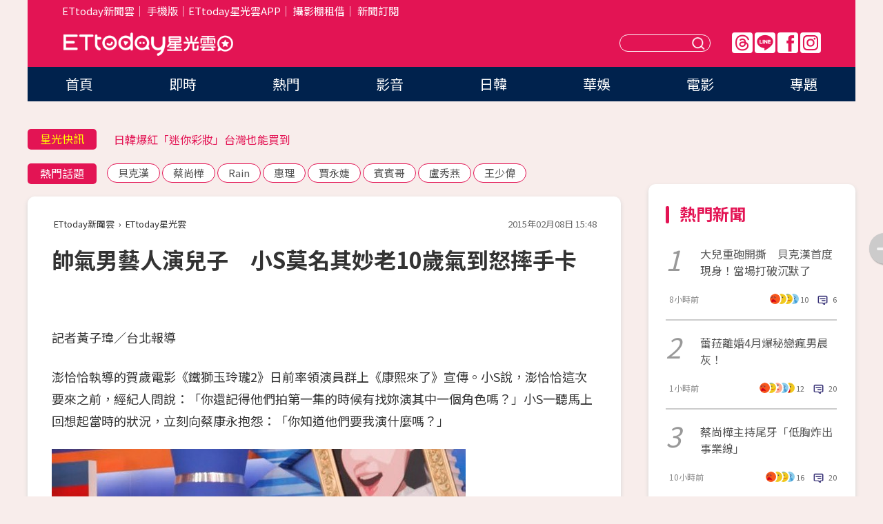

--- FILE ---
content_type: text/html; charset=utf-8
request_url: https://star.ettoday.net/news/464931
body_size: 16310
content:

<!DOCTYPE html>
<html lang="zh-Hant" prefix="og:http://ogp.me/ns#" itemscope itemtype="http://schema.org/NewsArticle">


<head>
<!-- 非共用meta 開始 -->
    <!--網頁基本meta data-->    
        <link rel="amphtml" href="https://star.ettoday.net/amp/amp_news.php7?news_id=464931">
        <title>帥氣男藝人演兒子　小S莫名其妙老10歲氣到怒摔手卡 | ETtoday星光雲 | ETtoday新聞雲</title>
    <link rel="canonical" itemprop="mainEntityOfPage" href="https://star.ettoday.net/news/464931" />
    <meta property="og:url" itemprop="url" content="https://star.ettoday.net/news/464931" />
    <meta property="og:title" itemprop="name" content="帥氣男藝人演兒子　小S莫名其妙老10歲氣到怒摔手卡 | ETtoday星光雲 | ETtoday新聞雲" />
    <meta property="og:image" itemprop="image" content="https://cdn2.ettoday.net/images/934/d934982.jpg" />
    <meta property="og:type" content="article" />
    <meta name="description" content="澎恰恰執導的賀歲電影《鐵獅玉玲瓏2》日前率領演員群上《康熙來了》宣傳。小S說，澎恰恰這次要來之前，經紀人問說：「你還記得他們拍第一集的時候有找妳演其中一個角色嗎？」小S一聽馬上回想起當時的狀況，立刻向蔡康永抱怨：「你知道他們要我演什麼嗎？」(小S,蔡康永,康熙來了,鐵獅玉玲瓏,澎恰恰,許效舜,)" />
    <meta property="og:description" itemprop="description" content="澎恰恰執導的賀歲電影《鐵獅玉玲瓏2》日前率領演員群上《康熙來了》宣傳。小S說，澎恰恰這次要來之前，經紀人問說：「你還記得他們拍第一集的時候有找妳演其中一個角色嗎？」小S一聽馬上回想起當時的狀況，立刻向蔡康永抱怨：「你知道他們要我演什麼嗎？」" />
    
    <!-- 新聞資訊(系統站內頁專用) 開始 -->
    <meta name="section" property="article:section" content="影劇" />    
        <meta name="subsection" itemprop="articleSection" content="影劇" />
    <meta property="dable:item_id" content="464931">
    <meta name="pubdate" itemprop="dateCreated" itemprop="datePublished" property="article:published_time" content="2015-02-08T15:48:00+08:00" />
    <meta name="lastmod" itemprop="dateModified" http-equiv="last-modified" content="2015-02-08T18:30:27+08:00" />
    <meta name="source" itemprop="author" content="ETtoday星光雲" />
    <meta name="dcterms.rightsHolder" content="ETtoday新聞雲">
    <meta name="author" content="ETtoday新聞雲" />
    <meta property="article:author" content="https://www.facebook.com/ETtodaySTAR" />
    <meta name="news_keywords" itemprop="keywords" content="小S,蔡康永,康熙來了,鐵獅玉玲瓏,澎恰恰,許效舜,">
    <!-- 新聞資訊(系統站內頁專用) 結束 -->

    <!-- JSON-LD-(系統站內頁專用) 開始 -->
    <script type="application/ld+json">
        {
            "@context": "https://schema.org",
            "@type": "NewsArticle",
            "mainEntityOfPage": "https://star.ettoday.net/news/464931",
            "headline": "帥氣男藝人演兒子　小S莫名其妙老10歲氣到怒摔手卡",
            "url": "https://star.ettoday.net/news/464931",
            "thumbnailUrl": "https://cdn2.ettoday.net/images/934/d934982.jpg",
            "articleSection":"影劇",
            "creator": ["53-黃子瑋","53"],
            "image":{
                "@type":"ImageObject",
                "url":"https://cdn2.ettoday.net/images/934/d934982.jpg"
            },
            "dateCreated": "2015-02-08T15:48:00+08:00",
            "datePublished": "2015-02-08T15:48:00+08:00",
            "dateModified": "2015-02-08T18:30:27+08:00",
            "publisher": {
                "@type": "Organization",
                "name": "ETtoday新聞雲",
            "logo": {
                "@type": "ImageObject",
                "url": "https://cdn2.ettoday.net/style/star2024/images/push.jpg"
                }
            },
            "author":{
                "@type":"Organization",
                "name":"ETtoday新聞雲",
                "url":"https://www.ettoday.net/"
            },
            "speakable":{
            "@type": "SpeakableSpecification",
            "xpath": [
                "/html/head/meta[@property='og:title']/@content",
                "/html/head/meta[@property='og:description']/@content"
               ]
            },
            "keywords":["小S","蔡康永","康熙來了","鐵獅玉玲瓏","澎恰恰","許效舜",""],
            "description": "澎恰恰執導的賀歲電影《鐵獅玉玲瓏2》日前率領演員群上《康熙來了》宣傳。小S說，澎恰恰這次要來之前，經紀人問說：「你還記得他們拍第一集的時候有找妳演其中一個角色嗎？」小S一聽馬上回想起當時的狀況，立刻向蔡康永抱怨：「你知道他們要我演什麼嗎？」(小S,蔡康永,康熙來了,鐵獅玉玲瓏,澎恰恰,許效舜,)"
        }
        </script>
    <!-- JSON-LD-(系統站內頁專用) 結束 -->

  

  <!--GTM DataLayer 開始-->
  <script>
    dataLayer = [{ 
      'csscode': 'star',
      'page-id': '464931',
      'category-id': '9',
      'category-name1': '影劇',
      'category-name2': '影劇',
      'dept-name': '娛樂中心',
      'author-id': '53',
      'author-name': '黃子瑋',
      'readtype': 'PC',
      'pagetype': 'news',
      'et_token': '288a68f5a078738cf3fd6c41c28a377f'
    }];
  </script>
  <!--GTM DataLayer 結束-->
<!-- 非共用meta 結束 -->



<!-- 共用meta 開始 -->
  <meta charset="utf-8">
  <!-- 特定頁面 or 編採不給搜尋引擎蒐錄 開始 -->
    <meta name="robots" content="index,follow,noarchive"/>
    <!-- 特定頁面 or 編採不給搜尋引擎蒐錄 結束 -->
  <meta name="viewport" content="width=1300"/>  
  <link rel="apple-touch-icon" sizes="180x180" href="//cdn2.ettoday.net/style/star2024/images/touch-icon.png" />
  <link rel="shortcut icon" sizes="192x192" href="//cdn2.ettoday.net/style/star2024/images/touch-icon.png" />
  <link rel="alternate" type="application/rss+xml" title="ETtoday《影劇新聞》" href="https://feeds.feedburner.com/ettoday/star" />
  
  <!-- ★社群分享專用 開始★ -->
  <!-- ★dns-prefetch 開始★ -->
  <link rel="dns-prefetch" href="//ad.ettoday.net">
  <link rel="dns-prefetch" href="//ad1.ettoday.net">
  <link rel="dns-prefetch" href="//ad2.ettoday.net">
  <link rel="dns-prefetch" href="//cache.ettoday.net">
  <link rel="dns-prefetch" href="//static.ettoday.net">
  <link rel="dns-prefetch" href="//cdn1.ettoday.net">
  <link rel="dns-prefetch" href="//cdn2.ettoday.net">
  <!-- ★dns-prefetch 結束★ -->
  <meta property="og:locale" content="zh_TW" />
  <meta property="fb:app_id" content="146858218737386" />
  <meta property="article:publisher" content="https://www.facebook.com/ETtodaySTAR" />
  <meta property="og:site_name" name="application-name" content="ETtoday星光雲" />
  <!-- ★社群分享專用 結束★-->

  <!-- ★CSS、JS開始★ -->
  <link rel="stylesheet" href="//cdn2.ettoday.net/style/star2024/css/style.css" type="text/css" />
  <script src="//cdn2.ettoday.net/style/star2024/js/all.js"></script>
  <!-- DFP code -->
  <script type="text/javascript" src="//cdn2.ettoday.net/dfp/dfp-gpt.js"></script>
  <!-- ★CSS、JS結束★ -->

  <!-- Google Tag Manager 開始 -->
  <script>
    (function (w, d, s, l, i) {
      w[l] = w[l] || []; w[l].push({
        'gtm.start':
          new Date().getTime(), event: 'gtm.js'
      }); var f = d.getElementsByTagName(s)[0],
        j = d.createElement(s), dl = l != 'dataLayer' ? '&l=' + l : ''; j.async = true; j.src =
          'https://www.googletagmanager.com/gtm.js?id=' + i + dl; f.parentNode.insertBefore(j, f);
    })(window, document, 'script', 'dataLayer', 'GTM-WQPR4PC');
  </script>
  <!-- Google Tag Manager 結束 -->
  
  <!-- Global site tag (gtag.js) - Google Analytics 開始 -->
  <script async src="https://www.googletagmanager.com/gtag/js?id=G-JQNDWD28RZ"></script>
  <script>
    window.dataLayer = window.dataLayer || [];
    function gtag() { dataLayer.push(arguments); }
    gtag('js', new Date());
  </script>
  <!-- Global site tag (gtag.js) - Google Analytics 結束 --><!-- 共用meta 結束 -->




<!-- dmp.js 開始 -->
<script>
  var dmp_event_property   = "star";
  var dmp_id               = "464931";
  var dmp_name             = "帥氣男藝人演兒子　小S莫名其妙老10歲氣到怒摔手卡";
  var dmp_keywords         = "小S,蔡康永,康熙來了,鐵獅玉玲瓏,澎恰恰,許效舜,";
  var dmp_publish_date     = "2015-02-08 15:48:00";
  var dmp_modified_date    = "2015-02-08 18:30:27";
  var dmp_category_id_list = "9_9";
  var dmp_is_editor_rec    = "0";
  var dmp_et_token         = "288a68f5a078738cf3fd6c41c28a377f";
  var dmp_event_id         = "";
</script>
<script src="//cdn2.ettoday.net/jquery/dmp/news.js"></script>
<!-- dmp.js 結束 --> 

</head>

<body id="star" class="news-page news-464931">


<div id="fb-root"></div>


  <!-- wrapper_box 開始 -->
  <div class="wrapper_box">
    <!-- 模組 新聞內頁 分享按鈕 開始 -->
    <div id="et_sticky_pc">
      <ul>
          <li><a class="btn logo" href="https://star.ettoday.net/" title="回首頁">回首頁</a></li>
                    <li><a class="btn fb" href="javascript:;" onclick="window.open('//www.facebook.com/sharer/sharer.php?u='+encodeURIComponent('https://star.ettoday.net/news/464931?from=pc-newsshare-fb-fixed'),'facebook-share-dialog','width=626,height=436');" title="facebook">facebook</a></li>
          <li><a class="btn line" href="javascript:;" onclick="window.open('https://social-plugins.line.me/lineit/share?url='+encodeURIComponent('https://star.ettoday.net/news/464931?from=pc-newsshare-line-fixed'),'LINE','width=626,height=500');return false;" title="分享到LINE">Line</a></li>
          <li><a class="btn twitter" href="javascript:;" onclick="window.open('https://twitter.com/intent/tweet?text='+encodeURIComponent('帥氣男藝人演兒子　小S莫名其妙老10歲氣到怒摔手卡')+'&url='+encodeURIComponent('https://star.ettoday.net/news/464931?from=pc-newsshare-twitter-fixed'),'Twittes','width=626,height=436');return false;">Twitter</a></li>
                    <li><a class="btn link" href="javascript:;" title="複製連結">複製連結</a></li>
      </ul>
  </div>
  <!-- 模組 新聞內頁 分享按鈕 結束 -->

    <!-- wrapper 開始 -->

    
    

    

      <!-- header_box 開始 -->
      

  <!-- 星光雲_轟天雷【影劇】 開始 -->
  <div class="wrapper">  
  <div id="star_thunder" class="pc_thunder">
    <script type="text/javascript">
      (function(){
        var ts = Math.random();
        document.write('<scr' + 'ipt type="text/javascript" src="https://ad.ettoday.net/ads.php?bid=star_thunder&rr='+ ts +'"></scr' + 'ipt>');
      })()
    </script>
  </div>    
  <!-- 星光雲_轟天雷【影劇】 結束 -->  

  <!-- 星光雲_雙門簾 開始 -->
  <div id="star_curtain" class="pc_curtain">
    <script type="text/javascript">
    (function(){
      var ts = Math.random();
      document.write('<scr' + 'ipt type="text/javascript" src="https://ad.ettoday.net/ads.php?bid=star_curtain&rr='+ ts +'"></scr' + 'ipt>');
    })()
    </script>
  </div>      
  <!-- 星光雲_雙門簾 結束 -->


<div class="header_box">

        <!-- ettop 開始 -->	
        <div class="ettop">
          <div class="inner">
            <div class="nav_1">
              <a href="https://www.ettoday.net/" target="_blank">ETtoday新聞雲</a>│
              <a href="#" onclick="location.replace('//www.ettoday.net/changeReadType.php?rtype=0&amp;rurl='+location.href);">手機版</a>│<a href="//www.ettoday.net/events/app/et_star.htm" target="_blank">ETtoday星光雲APP</a>│
              <a href="https://msg.ettoday.net/rd.php?id=5420">攝影棚租借</a>│
              <a href="https://www.ettoday.net/events/news-express/epaper.php">新聞訂閱</a>						
            </div>

          </div>
        </div>	
        <!-- ettop 結束 -->

        <!-- header 開始 -->
        <div class="header">
            <!-- main_logo 開始 -->
            <div class="main_logo"><a class="txt-hide" href="https://star.ettoday.net">ETtoday星光雲</a></div>
            <!-- main_logo 結束 -->

                        <!-- MOD_星光雲(PC)_版頭小橫幅(左) 開始 -->
            <div id="topic_170x50_02" class="pc_header">
              <script type="text/javascript">
              (function(){
                var ts = Math.random();
                document.write('<scr' + 'ipt type="text/javascript" src="https://ad1.ettoday.net/ads.php?bid=topic_170x50_02&rr='+ ts +'"></scr' + 'ipt>');
              })()
              </script>             
            </div>
            <!-- MOD_星光雲(PC)_版頭小橫幅(左) 結束 -->
            

                        <!-- 相信音樂_星光雲(PC)_版頭小橫幅(右) 開始 -->
            <div id="topic_170x50_01" class="pc_header">
              <script type="text/javascript">
              (function(){
                var ts = Math.random();
                document.write('<scr' + 'ipt type="text/javascript" src="https://ad1.ettoday.net/ads.php?bid=topic_170x50_01&rr='+ ts +'"></scr' + 'ipt>');
              })()
              </script>
            </div>
            <!-- 相信音樂_星光雲(PC)_版頭小橫幅(右) 結束 -->
            
            <!--menu_1 開始-->
            <div class="menu_1 clearfix">
                <a class="threads txt-hide" href="https://www.threads.net/@starettoday" target="_blank">Threads</a>
                <a class="line txt-hide" href="https://page.line.me/tqu0602i?openQrModal=true" target="_blank">Line</a>
                <a class="fb txt-hide" href="https://www.facebook.com/ETtodaySTAR" target="_blank">FB</a>
                <a class="ig txt-hide" href="https://www.instagram.com/starettoday/" target="_blank">IG</a>
            </div>
            <!--menu_1 結束-->

            
            <!-- search_box 開始-->
            <div class="search_box">
                <form method="GET" action="/search.php7">
                <input class="txt" type="text" name="keywords" placeholder="" />
                <button class="btn txt-hide">送出</button>
                </form>
            </div>
            <!-- search_box 結束-->
        </div>
        <!-- header 結束 -->

        <!-- main_nav 開始 -->
        <div class="main_nav">
          <ul>
                        <li class="" ><a href="https://star.ettoday.net/"  target="_self"  >首頁</a></li>            
                        <li class="" ><a href="/latest_news"  target="_self"  >即時</a></li>            
                        <li class="" ><a href="/hot-news"  target="_self"  >熱門</a></li>            
                        <li class="" ><a href="/video_list"  target="_self"  >影音</a></li>            
                        <li class="" ><a href="https://star.ettoday.net/star-category/%E6%97%A5%E9%9F%93"  target="_self"  >日韓</a></li>            
                        <li class="" ><a href="https://star.ettoday.net/star-category/%E8%8F%AF%E5%A8%9B"  target="_self"  >華娛</a></li>            
                        <li class="" ><a href="https://star.ettoday.net/star-category/%E9%9B%BB%E5%BD%B1"  target="_self"  >電影</a></li>            
                        <li class="" ><a href="/issue"  target="_self"  >專題</a></li>            
                      </ul>
        </div>
        <!-- main_nav 結束 -->
</div>

<!-- 星光雲_超級大橫幅 開始 -->
<div id="star_970x90" class="pc_billboard">
  <script type="text/javascript">
  (function(){
    var ts = Math.random();
    document.write('<scr' + 'ipt type="text/javascript" src="https://ad.ettoday.net/ads.php?bid=star_970x90&rr='+ ts +'"></scr' + 'ipt>');
  })()
  </script>
</div>
<!-- 星光雲_超級大橫幅 結束 -->

      <!-- header_box 結束 -->

      <!-- container_box 開始-->
      <div class="container_box">
        <!-- container 開始-->
        <div class="container">
          <!-- r1 開始-->
          <div class="r1 clearfix"> <!-- c1 開始-->
            <div class="c1">
              <!-- inner 開始-->
              <div class="inner">
                
                <!-- 星光快訊 ticker_1 開始-->
                
<div class="ticker_1 clearfix">
    <h3 class="title">星光快訊</h3>
    <!--滾動 開始-->
    <div class="run">
    <!--inner 開始-->
    <div class="inner">
                <!-- 組 -->
        <div class="piece"><a href="https://star.ettoday.net/news/3104644" target="_blank">霍諾德爬台北101！賈永婕吐心聲</a></div>
        <!-- 組 -->
                <!-- 組 -->
        <div class="piece"><a href="https://star.ettoday.net/news/3103862" target="_blank">日韓爆紅「迷你彩妝」台灣也能買到</a></div>
        <!-- 組 -->
                <!-- 組 -->
        <div class="piece"><a href="https://star.ettoday.net/news/3104385" target="_blank">李明川曬6天后聚餐照！</a></div>
        <!-- 組 -->
                <!-- 組 -->
        <div class="piece"><a href="https://goo.gl/HpctKi" target="_blank">接收娛樂大小事！加入星光雲LINE好友⭐</a></div>
        <!-- 組 -->
            </div>
    <!--inner 結束-->
    </div>
    <!--滾動 結束-->
</div>                <!-- 星光快訊 ticker_1 結束-->

                
                <!-- part_txt_1 熱門話題 開始-->
                <div class="part_txt_1">
    <h2 class="title">熱門話題</h2>
    <div class="box_0">
    <a href="/tag/%E8%B2%9D%E5%85%8B%E6%BC%A2">貝克漢</a> <a href="/tag/%E8%94%A1%E5%B0%9A%E6%A8%BA">蔡尚樺</a> <a href="/tag/Rain">Rain</a> <a href="/tag/%E6%83%A0%E7%90%86">惠理</a> <a href="/tag/%E8%B3%88%E6%B0%B8%E5%A9%95">賈永婕</a> <a href="/tag/%E8%B3%93%E8%B3%93%E5%93%A5">賓賓哥</a> <a href="/tag/%E7%9B%A7%E7%A7%80%E7%87%95">盧秀燕</a> <a href="/tag/%E7%8E%8B%E5%B0%91%E5%81%89">王少偉</a>     </div>
</div>                <!-- part_txt_1 熱門話題 結束-->
                
                <!-- 新聞模組 block_a 開始 -->
                <div class="block_a">
                  <!--breadcrumb_box 開始-->
                  <div class="breadcrumb_box clearfix">
                    <!--麵包屑 開始-->
                    <div class="menu_bread_crumb" itemscope itemtype="http://schema.org/BreadcrumbList">
                        <!-- 第一層 開始 -->
                        <div itemscope itemtype="http://schema.org/ListItem" itemprop="itemListElement">
                            <a itemscope itemtype="http://schema.org/Thing" itemprop="item" href="https://www.ettoday.net/" id="https://www.ettoday.net/" >
                                <span itemprop="name">ETtoday新聞雲</span>
                            </a>
                            <meta itemprop="position" content="1" />
                        </div>
                        <!-- 第一層 結束 -->
                        ›
                        <!-- 第二層 開始 -->
                        <div itemscope itemtype="http://schema.org/ListItem" itemprop="itemListElement">
                            <a itemscope itemtype="http://schema.org/Thing" itemprop="item" href="https://star.ettoday.net/" id="https://star.ettoday.net/">
                                <span itemprop="name">ETtoday星光雲</span>
                            </a>
                            <meta itemprop="position" content="2" />
                        </div>
                        <!-- 第二層 結束 -->
                    </div>
                    <!--麵包屑 結束-->
                    <!--時間 開始-->
                    <time class="date" itemprop="datePublished" datetime="2015-02-08T15:48:00+08:00">2015年02月08日 15:48</time>
                    <!--時間 結束-->
                  </div>
                  <!--breadcrumb_box 結束-->
                  <!--新聞模組 module_1 開始-->
                  <article class="module_1">
                    <!--網站logo 列印時出現 開始-->
                    <div class="site_logo" style="display:none;">
                        <link href="//cdn2.ettoday.net/style/star2024/css/print.css" rel="stylesheet" type="text/css" media="print"/>
                        <img src="//cdn2.ettoday.net/style/star2024/images/logo_print.png"/>
                    </div>
                    <!--網站logo 列印時出現 結束-->
                    <!--標題 開始-->
                    <header>
                      <h1 class="title" itemprop="headline">
                          帥氣男藝人演兒子　小S莫名其妙老10歲氣到怒摔手卡                      </h1>
                    </header>
                    <!--標題 結束-->

                                        <!-- 星光雲PC&M_文字廣告(上)(★特開★) 開始 -->
                    <div id="star_text_1" class="text_ad_top ad_txt_1">
                      <script type="text/javascript">
                      (function(){
                        var ts = Math.random();
                        document.write('<scr' + 'ipt type="text/javascript" src="https://ad.ettoday.net/ads.php?bid=star_text_1&rr='+ ts +'"></scr' + 'ipt>');
                      })()
                      </script>
                    </div>
                    <!-- 星光雲PC&M_文字廣告(上)(★特開★) 開始 -->
                    
                    <!--各頻道PC 文首分享 開始-->
                    <!--模組 et_social_1 開始-->
<div class="et_social_1">
	<!-------成人警告 開始----------->
		<!-------成人警告 結束----------->

	<!-- menu 開始 -->
		<!-- <div class="menu">
	</div> -->
		<!-- menu 結束 -->
</div>
<!--模組 et_social_1 結束-->
                    <!--各頻道PC 文首分享 結束-->

                    
                    <!-- 投票 文章前 開始 -->
                                        <!-- 投票 文章前 結束 -->

                    <!--本文 開始-->
                    <div class="story">
                      <p>記者黃子瑋／台北報導</p>
<p>澎恰恰執導的賀歲電影《鐵獅玉玲瓏2》日前率領演員群上《康熙來了》宣傳。小S說，澎恰恰這次要來之前，經紀人問說：「你還記得他們拍第一集的時候有找妳演其中一個角色嗎？」小S一聽馬上回想起當時的狀況，立刻向蔡康永抱怨：「你知道他們要我演什麼嗎？」</p>
<p><img src="https://cdn2.ettoday.net/images/934/d934982.jpg" width="600" height="400" alt="" /></p>
<p><strong>▲小S曾受邀演《鐵獅2》。（圖／中天）</strong></p>
<p>《鐵獅2》眾演員澎恰恰、許效舜、張睿家、李千娜等人上節目宣傳。小S看到澎、許，忍不住想起先前的趣事，她說，當初第一集時，澎恰恰曾找她飾演許效舜的老婆，2人還有一個兒子姚元浩。說到這，小S當場氣到摔手卡，氣憤說：「姚元浩演我兒子，我在戲中到底是幾歲啦？」澎恰恰趕緊解釋，「在戲中設定你是二媽啦！而且角色需要跳舞跟練鋼管，覺得你很適合。」而劇情設定該角色約40多歲，後來由林慧萍飾演。</p>
    <!-- 新聞中_巨幅 start-->
    <div class="ad_in_news" style="mragin:10px auto;text-align:center">
     <div class="ad_readmore">[廣告]請繼續往下閱讀...</div>
     <script language="JavaScript" type="text/javascript">
      var ts = Math.random();
      document.write('<scr' + 'ipt language="JavaScript" type="text/javascript" src="https://ad.ettoday.net/ads.php?bid=star_in_news_1&rr='+ ts +'"></scr' + 'ipt>');
     </script>
    </div>
    <!-- 新聞中_巨幅 end-->
    
<p><img src="https://cdn2.ettoday.net/images/934/d934980.jpg" width="600" height="400" alt="" /></p>
<p><strong>▲澎恰恰與許效舜上《康熙來了》宣傳新片。（圖／中天）</strong></p>
<p>另外，戲中有段主角被詐騙的內容，澎恰恰與許效舜過去都有被詐騙經驗。澎說，以前作秀時，曾說好一場可以領多少錢，後來遇到付錢的人跑了，所以一毛錢也沒拿到。許效舜也說，之前在中影表演時，有位老闆請他幫忙先代墊員工的薪水，許效舜一墊就墊了100多萬，後來也拿不回來。</p>
<p><img src="https://cdn2.ettoday.net/images/934/d934981.jpg" width="600" height="400" alt="" /></p>
<p><strong>▲阿喜故意逗許效舜，讓他無力招架。（圖／中天）</strong></p>
<p>「康熙來了」節目播出十一年，是兩岸最具影響力的綜藝節目，去年上海「杜莎夫人蠟像館」更為主持人蔡康永、小S量身打造蠟像，讓二位成為唯一進駐該館的台灣綜藝節目主持人。過年在即，中天電視和上海杜莎夫人蠟像館合作，安排兩人蠟像於過年「回娘家」，屆時安排於台灣展出與民眾近距離接觸。預計下週將於「康熙來了」棚內舉辦記者會，盛大歡迎蠟像回台。</p>                    </div>
                    <!--本文 結束-->

                    <img src="https://www.ettoday.net/source/et_track.php7" width="0" height="0" style="display:none;">

                    
                                                  
                    


                    <!-- 投票 文章後 開始 -->
                                          <!-- 投票 文章後 結束 -->

                      
                    

                  </article>
                  <!--新聞模組 module_1 結束-->

                  <!--各頻道PC 文末分享 開始-->
                  <!--模組 et_social_2、et_social_3 共用 CSS 開始-->
<link rel="stylesheet" href="https://cdn2.ettoday.net/style/et_common/css/social_sharing_2.css">
<!--模組 et_social_2、et_social_3 共用 CSS 結束-->

<!--模組 et_social_2 開始-->
<div class="et_social_2">
	<p>分享給朋友：</p>
	<!-- menu 開始 -->
	<div class="menu">
				<a href="javascript:;" onclick="window.open('https://www.facebook.com/sharer/sharer.php?u='+encodeURIComponent('https://star.ettoday.net/news/464931')+'?from=pc-newsshare-fb','facebook-share-dialog','width=626,height=436');return false;" class="facebook" title="分享到Facebook"></a>
		<a href="javascript:;" onclick="window.open('https://social-plugins.line.me/lineit/share?url='+encodeURIComponent('https://star.ettoday.net/news/464931')+'?from=pc-newsshare-line','LINE','width=626,height=500');return false;" class="line" title="分享到LINE"></a>
		<a href="javascript:;" onclick="window.open('https://twitter.com/intent/tweet?text='+encodeURIComponent('帥氣男藝人演兒子　小S莫名其妙老10歲氣到怒摔手卡')+'&url=https://star.ettoday.net/news/464931?from=pc-newsshare-twitter','Twittes','width=626,height=436');return false;" class="x" title="分享到X"></a>
				<a class="copy-link" title="複製連結"></a>
		<a class="print" onclick="window.print();" title="列印本頁"></a> 
				<a class="message scrollgo" title="點我留言" rel=".fb-comments"></a>
			</div>
	<!-- menu 結束 -->
</div>
<!--模組 et_social_2 結束-->

<!--模組 et_social_3 開始-->
<div class="et_social_3">
	<p>追蹤我們：</p>
	<!-- menu 開始 -->
	<div class="menu">
		<a href="https://www.facebook.com/ETtodaySTAR" class="facebook" title="追蹤Facebook粉絲團" target="_blank"></a>
		<a href="https://www.youtube.com/channel/UCX157UE-NdaUGQJDkQ-XKnw" class="youtube" title="訂閱YouTube" target="_blank"></a>
		<a href="https://www.instagram.com/starettoday/" class="instagram" title="追蹤IG" target="_blank"></a>
		<a href="https://line.me/R/ti/p/%40ETtoday" class="line" title="加LINE好友" target="_blank"></a>
		<a href="https://twitter.com/ettodaytw" class="x" title="追蹤X" target="_blank"></a>
		<a href="https://t.me/ETtodaynews" class="telegram" title="追蹤Telegram" target="_blank"></a>
	</div>
	<!-- menu 結束 -->
</div>
<!--模組 et_social_3 結束-->
                  <!--各頻道PC 文末分享 結束-->

                  <!-- tagbanner專區 開始 -->
                  <div class="tag-banner">
                     
                  </div>
                  <!-- tagbanner專區 結束 -->

                  <!-- 版權宣告 開始 -->
                  <p class="txt_1">※本文版權所有，非經授權，不得轉載。[<a href="//www.ettoday.net/member/clause_copyright.php" target="_blank">ETtoday著作權聲明</a>]※</p>
                  <!-- 版權宣告 結束 -->

                </div>
                <!--新聞模組 block_a 結束 -->


                
                <!--關鍵字 block_a 開始 -->
                <div class="block_a">
                  <h2 class="title_a">關鍵字</h2>
                  <!-- part_txt_3 開始-->
                  <div class="part_txt_3">                    
                  <a href="/tag/%E5%B0%8FS">小S</a><a href="/tag/%E8%94%A1%E5%BA%B7%E6%B0%B8">蔡康永</a><a href="/tag/%E5%BA%B7%E7%86%99%E4%BE%86%E4%BA%86">康熙來了</a><a href="/tag/%E9%90%B5%E7%8D%85%E7%8E%89%E7%8E%B2%E7%93%8F">鐵獅玉玲瓏</a><a href="/tag/%E6%BE%8E%E6%81%B0%E6%81%B0">澎恰恰</a><a href="/tag/%E8%A8%B1%E6%95%88%E8%88%9C">許效舜</a><a href="/tag/"></a> 
                  </div>
                  <!-- part_txt_3 結束-->
                </div>
                <!--關鍵字 block_a 結束 -->

                
                

                            <!-- 星光雲_文章推薦模組_1 開始 -->
              <div class=" block_a">
                <div id="star_recirculation_1" class="recirculation">
                  <script type="text/javascript">
                  (function(){
                    var ts = Math.random();
                    document.write('<scr' + 'ipt type="text/javascript" src="https://ad.ettoday.net/ads.php?bid=star_recirculation_1&rr='+ ts +'"></scr' + 'ipt>');
                  })()
                  </script>
                </div>
              </div>
              <!-- 星光雲_文章推薦模組_1 結束 -->
              
              <!-- 推薦閱讀 block_a 開始-->
              <div class="block_a recomm-news">
                <h2 class="title_a">推薦閱讀</h2>
                <!-- part_pictxt_1 開始-->
                <div class="part_pictxt_1 clearfix">

                                  
                  <!-- 組 -->
                  <div class="box_0">
                    <div class="pic">
                      <a href="https://star.ettoday.net/news/464840" title="盧廣仲花11天走43萬5000多步　終於從台北走回台南！" target="_blank"><img src="//cdn2.ettoday.net/style/misc/loading_300x225.gif" data-original="https://cdn2.ettoday.net/images/934/d934677.jpg" alt="盧廣仲花11天走43萬5000多步　終於從台北走回台南！" /></a>
                    </div>
                    <h3><a href="https://star.ettoday.net/news/464840" target="_blank">盧廣仲花11天走43萬5000多步　終於從台北走回台南！</a></h3>                    
                    <p class="time">2/7 23:08</p>
                  </div>
                  <!-- 組 -->
                
                                    
                  <!-- 組 -->
                  <div class="box_0">
                    <div class="pic">
                      <a href="https://star.ettoday.net/news/464783" title="獨／11歲女兒拒接電話　王彩樺溫柔3句話讓她落淚道歉" target="_blank"><img src="//cdn2.ettoday.net/style/misc/loading_300x225.gif" data-original="https://cdn2.ettoday.net/images/934/d934245.jpg" alt="獨／11歲女兒拒接電話　王彩樺溫柔3句話讓她落淚道歉" /></a>
                    </div>
                    <h3><a href="https://star.ettoday.net/news/464783" target="_blank">獨／11歲女兒拒接電話　王彩樺溫柔3句話讓她落淚道歉</a></h3>                    
                    <p class="time">2/7 19:07</p>
                  </div>
                  <!-- 組 -->
                
                                    
                  <!-- 組 -->
                  <div class="box_0">
                    <div class="pic">
                      <a href="https://star.ettoday.net/news/464731" title="郭惠妮報空難新聞　憶父母死於意外：被留下來的最痛苦" target="_blank"><img src="//cdn2.ettoday.net/style/misc/loading_300x225.gif" data-original="https://cdn2.ettoday.net/images/934/d934301.jpg" alt="郭惠妮報空難新聞　憶父母死於意外：被留下來的最痛苦" /></a>
                    </div>
                    <h3><a href="https://star.ettoday.net/news/464731" target="_blank">郭惠妮報空難新聞　憶父母死於意外：被留下來的最痛苦</a></h3>                    
                    <p class="time">2/7 17:03</p>
                  </div>
                  <!-- 組 -->
                
                                    
                  <!-- 組 -->
                  <div class="box_0">
                    <div class="pic">
                      <a href="https://star.ettoday.net/news/464763" title="獨／花太郎暴紅後陷5年低潮　省吃儉用26歲已是包租公" target="_blank"><img src="//cdn2.ettoday.net/style/misc/loading_300x225.gif" data-original="https://cdn2.ettoday.net/images/934/d934464.jpg" alt="獨／花太郎暴紅後陷5年低潮　省吃儉用26歲已是包租公" /></a>
                    </div>
                    <h3><a href="https://star.ettoday.net/news/464763" target="_blank">獨／花太郎暴紅後陷5年低潮　省吃儉用26歲已是包租公</a></h3>                    
                    <p class="time">2/7 18:46</p>
                  </div>
                  <!-- 組 -->
                
                                    
                  <!-- 組 -->
                  <div class="box_0">
                    <div class="pic">
                      <a href="https://star.ettoday.net/news/464829" title="讓朋友「陪葉家菁」看演唱會！　HUSH粉絲讓出3號位置" target="_blank"><img src="//cdn2.ettoday.net/style/misc/loading_300x225.gif" data-original="https://cdn2.ettoday.net/images/934/d934654.jpg" alt="讓朋友「陪葉家菁」看演唱會！　HUSH粉絲讓出3號位置" /></a>
                    </div>
                    <h3><a href="https://star.ettoday.net/news/464829" target="_blank">讓朋友「陪葉家菁」看演唱會！　HUSH粉絲讓出3號位置</a></h3>                    
                    <p class="time">2/7 22:13</p>
                  </div>
                  <!-- 組 -->
                
                                    
                  <!-- 組 -->
                  <div class="box_0">
                    <div class="pic">
                      <a href="https://star.ettoday.net/news/464770" title="《黑澀會》惜兒眼睛鼻子差很大　瑤瑤嚇傻認不出" target="_blank"><img src="//cdn2.ettoday.net/style/misc/loading_300x225.gif" data-original="https://cdn2.ettoday.net/images/934/d934425.jpg" alt="《黑澀會》惜兒眼睛鼻子差很大　瑤瑤嚇傻認不出" /></a>
                    </div>
                    <h3><a href="https://star.ettoday.net/news/464770" target="_blank">《黑澀會》惜兒眼睛鼻子差很大　瑤瑤嚇傻認不出</a></h3>                    
                    <p class="time">2/7 18:33</p>
                  </div>
                  <!-- 組 -->
                
                                    
                  <!-- 組 -->
                  <div class="box_0">
                    <div class="pic">
                      <a href="https://star.ettoday.net/news/464744" title="直擊／日本歌姬May J.來啦！　簽名來者不拒融化粉絲" target="_blank"><img src="//cdn2.ettoday.net/style/misc/loading_300x225.gif" data-original="https://cdn2.ettoday.net/images/934/d934331.jpg" alt="直擊／日本歌姬May J.來啦！　簽名來者不拒融化粉絲" /></a>
                    </div>
                    <h3><a href="https://star.ettoday.net/news/464744" target="_blank">直擊／日本歌姬May J.來啦！　簽名來者不拒融化粉絲</a></h3>                    
                    <p class="time">2/7 19:44</p>
                  </div>
                  <!-- 組 -->
                
                                    
                  <!-- 組 -->
                  <div class="box_0">
                    <div class="pic">
                      <a href="https://star.ettoday.net/news/464767" title="一年搭飛機超過50次　徐乃麟怒：現在必然不搭復興航空" target="_blank"><img src="//cdn2.ettoday.net/style/misc/loading_300x225.gif" data-original="https://cdn2.ettoday.net/images/933/d933941.jpg" alt="一年搭飛機超過50次　徐乃麟怒：現在必然不搭復興航空" /></a>
                    </div>
                    <h3><a href="https://star.ettoday.net/news/464767" target="_blank">一年搭飛機超過50次　徐乃麟怒：現在必然不搭復興航空</a></h3>                    
                    <p class="time">2/8 00:02</p>
                  </div>
                  <!-- 組 -->
                
                                    
                  <!-- 組 -->
                  <div class="box_0">
                    <div class="pic">
                      <a href="https://star.ettoday.net/news/464717" title="聽到偶像阿信親筆信呼喚！　失蹤空姐葉家菁遺體找到了" target="_blank"><img src="//cdn2.ettoday.net/style/misc/loading_300x225.gif" data-original="https://cdn2.ettoday.net/images/934/d934226.jpg" alt="聽到偶像阿信親筆信呼喚！　失蹤空姐葉家菁遺體找到了" /></a>
                    </div>
                    <h3><a href="https://star.ettoday.net/news/464717" target="_blank">聽到偶像阿信親筆信呼喚！　失蹤空姐葉家菁遺體找到了</a></h3>                    
                    <p class="time">2/7 16:07</p>
                  </div>
                  <!-- 組 -->
                
                                    
                  <!-- 組 -->
                  <div class="box_0">
                    <div class="pic">
                      <a href="https://www.ettoday.net/news/20150207/464788.htm" title="阿基師復出不談摩鐵　自嘲：別再讓我上頭版！" target="_blank"><img src="//cdn2.ettoday.net/style/misc/loading_300x225.gif" data-original="https://cdn2.ettoday.net/images/934/d934182.jpg" alt="阿基師復出不談摩鐵　自嘲：別再讓我上頭版！" /></a>
                    </div>
                    <h3><a href="https://www.ettoday.net/news/20150207/464788.htm" target="_blank">阿基師復出不談摩鐵　自嘲：別再讓我上頭版！</a></h3>                    
                    <p class="time">2/7 21:26</p>
                  </div>
                  <!-- 組 -->
                
                                    
                  <!-- 組 -->
                  <div class="box_0">
                    <div class="pic">
                      <a href="https://star.ettoday.net/news/3104660" title="大兒重砲開撕　貝克漢首度現身！當場打破沉默了" target="_blank"><img src="//cdn2.ettoday.net/style/misc/loading_300x225.gif" data-original="https://cdn2.ettoday.net/images/8590/d8590414.webp" alt="大兒重砲開撕　貝克漢首度現身！當場打破沉默了" /></a>
                    </div>
                    <h3><a href="https://star.ettoday.net/news/3104660" target="_blank">大兒重砲開撕　貝克漢首度現身！當場打破沉默了</a></h3>                    
                    <p class="time">8小時前</p>
                  </div>
                  <!-- 組 -->
                
                                    
                  <!-- 組 -->
                  <div class="box_0">
                    <div class="pic">
                      <a href="https://star.ettoday.net/news/3104705" title="蕾菈離婚4月爆秘戀！被抓包「深夜進瘋男晨灰家」  曖昧唇環疑洩端倪" target="_blank"><img src="//cdn2.ettoday.net/style/misc/loading_300x225.gif" data-original="https://cdn2.ettoday.net/images/8590/d8590377.webp" alt="蕾菈離婚4月爆秘戀！被抓包「深夜進瘋男晨灰家」  曖昧唇環疑洩端倪" /></a>
                    </div>
                    <h3><a href="https://star.ettoday.net/news/3104705" target="_blank">蕾菈離婚4月爆秘戀！被抓包「深夜進瘋男晨灰家」  曖昧唇環疑洩端倪</a></h3>                    
                    <p class="time">1小時前</p>
                  </div>
                  <!-- 組 -->
                
                  
                </div>
                <!-- part_pictxt_1 結束-->
              </div>
              <!-- 推薦閱讀 block_a 結束-->

              

              <!-- 熱門影音 block_a 開始-->
              <div class="block_a">
                <h2 class="title_a">熱門影音</h2>
                <!--gallery_2 開始-->
                <div class="gallery_2">
                  <!--run 開始-->
                  <div class="run">
                    <!--inner-->
                    <div class="inner">
                                          <!-- 組 -->
                      <div class="piece">
                        <a class="link" href="https://star.ettoday.net/video/490178" title="阿翰.婁峻碩是國中同學　笑到太激動差點摔倒XD" target="_blank">
                          <div class="pic"><img src="https://cdn2.ettoday.net/film/images/490/c490178.webp" alt="阿翰.婁峻碩是國中同學　笑到太激動差點摔倒XD" /></div>
                          <h3>阿翰.婁峻碩是國中同學　笑到太激動差點摔倒XD</h3>
                        </a>
                      </div>
                      <!-- 組 -->
                                          <!-- 組 -->
                      <div class="piece">
                        <a class="link" href="https://star.ettoday.net/video/490176" title="夏和熙拍BL劇「常揮到下面」　跟楊翹碩互比：他尺寸很大！" target="_blank">
                          <div class="pic"><img src="https://cdn2.ettoday.net/film/images/490/c490176.webp" alt="夏和熙拍BL劇「常揮到下面」　跟楊翹碩互比：他尺寸很大！" /></div>
                          <h3>夏和熙拍BL劇「常揮到下面」　跟楊翹碩互比：他尺寸很大！</h3>
                        </a>
                      </div>
                      <!-- 組 -->
                                          <!-- 組 -->
                      <div class="piece">
                        <a class="link" href="https://star.ettoday.net/video/490134" title="洪詩照顧失智公公掀議論　還原真相「只是愛屋及烏」" target="_blank">
                          <div class="pic"><img src="https://cdn2.ettoday.net/film/images/490/c490134.webp" alt="洪詩照顧失智公公掀議論　還原真相「只是愛屋及烏」" /></div>
                          <h3>洪詩照顧失智公公掀議論　還原真相「只是愛屋及烏」</h3>
                        </a>
                      </div>
                      <!-- 組 -->
                                          <!-- 組 -->
                      <div class="piece">
                        <a class="link" href="https://star.ettoday.net/video/490112" title="老婆影片遭低級言論洗版　鄭靚歆怒轟性騷擾：太噁心" target="_blank">
                          <div class="pic"><img src="https://cdn2.ettoday.net/film/images/490/c490112.webp" alt="老婆影片遭低級言論洗版　鄭靚歆怒轟性騷擾：太噁心" /></div>
                          <h3>老婆影片遭低級言論洗版　鄭靚歆怒轟性騷擾：太噁心</h3>
                        </a>
                      </div>
                      <!-- 組 -->
                                          <!-- 組 -->
                      <div class="piece">
                        <a class="link" href="https://star.ettoday.net/video/490026" title="這個影片沒有全裸畫面　直播主Dory多莉的寫真書" target="_blank">
                          <div class="pic"><img src="https://cdn2.ettoday.net/film/images/490/c490026.webp" alt="這個影片沒有全裸畫面　直播主Dory多莉的寫真書" /></div>
                          <h3>這個影片沒有全裸畫面　直播主Dory多莉的寫真書</h3>
                        </a>
                      </div>
                      <!-- 組 -->
                                          <!-- 組 -->
                      <div class="piece">
                        <a class="link" href="https://star.ettoday.net/video/489864" title="陶晶瑩曝「李李仁吻戲有隔大拇指」　關穎秒拆穿：他放屁！" target="_blank">
                          <div class="pic"><img src="https://cdn2.ettoday.net/film/images/489/c489864.webp" alt="陶晶瑩曝「李李仁吻戲有隔大拇指」　關穎秒拆穿：他放屁！" /></div>
                          <h3>陶晶瑩曝「李李仁吻戲有隔大拇指」　關穎秒拆穿：他放屁！</h3>
                        </a>
                      </div>
                      <!-- 組 -->
                                          <!-- 組 -->
                      <div class="piece">
                        <a class="link" href="https://star.ettoday.net/video/489984" title="胡瓜曝張菲難復出「沒電視台養得起」　陳亞蘭：希望豬大哥也復出（？" target="_blank">
                          <div class="pic"><img src="https://cdn2.ettoday.net/film/images/489/c489984.webp" alt="胡瓜曝張菲難復出「沒電視台養得起」　陳亞蘭：希望豬大哥也復出（？" /></div>
                          <h3>胡瓜曝張菲難復出「沒電視台養得起」　陳亞蘭：希望豬大哥也復出（？</h3>
                        </a>
                      </div>
                      <!-- 組 -->
                                          <!-- 組 -->
                      <div class="piece">
                        <a class="link" href="https://star.ettoday.net/video/489970" title="金宣虎坐錯位超慌張XD　高允貞一句話全場歡呼" target="_blank">
                          <div class="pic"><img src="https://cdn2.ettoday.net/film/images/489/c489970.webp" alt="金宣虎坐錯位超慌張XD　高允貞一句話全場歡呼" /></div>
                          <h3>金宣虎坐錯位超慌張XD　高允貞一句話全場歡呼</h3>
                        </a>
                      </div>
                      <!-- 組 -->
                                        </div>
                    <!--inner-->
                  </div>
                  <!--run 結束-->
                </div>
                <!--gallery_2 結束-->

                <!-- part_pictxt_3 開始-->
                <div class="part_pictxt_3 clearfix">
                  
                                  <!-- 組 -->
                  <div class="box_0">
                    <div class="pic">
                      <a href="https://star.ettoday.net/video/490216" title="「貝克漢一家」完美全是演的？　長子撕破臉列5大控訴：被父母控制一輩子" target="_blank"><img src="https://cdn2.ettoday.net/style/misc/loading_300x169.gif" data-original="https://cdn2.ettoday.net/film/images/490/c490216.webp" alt="「貝克漢一家」完美全是演的？　長子撕破臉列5大控訴：被父母控制一輩子" /></a>
                    </div>
                    <h3><a href="https://star.ettoday.net/video/490216" title="「貝克漢一家」完美全是演的？　長子撕破臉列5大控訴：被父母控制一輩子">「貝克漢一家」完美全是演的？　長子撕破臉列5大控訴：被父母控制一輩子</a>
                    </h3>
                  </div>
                  <!-- 組 -->                
                                  <!-- 組 -->
                  <div class="box_0">
                    <div class="pic">
                      <a href="https://star.ettoday.net/video/490170" title="A-Lin再玩跨年哏！狂喊「喬山帶我走」　強調沒喝酒...下秒改口：只喝兩口XD" target="_blank"><img src="https://cdn2.ettoday.net/style/misc/loading_300x169.gif" data-original="https://cdn2.ettoday.net/film/images/490/c490170.webp" alt="A-Lin再玩跨年哏！狂喊「喬山帶我走」　強調沒喝酒...下秒改口：只喝兩口XD" /></a>
                    </div>
                    <h3><a href="https://star.ettoday.net/video/490170" title="A-Lin再玩跨年哏！狂喊「喬山帶我走」　強調沒喝酒...下秒改口：只喝兩口XD">A-Lin再玩跨年哏！狂喊「喬山帶我走」　強調沒喝酒...下秒改口：只喝兩口XD</a>
                    </h3>
                  </div>
                  <!-- 組 -->                
                                  <!-- 組 -->
                  <div class="box_0">
                    <div class="pic">
                      <a href="https://star.ettoday.net/video/489953" title="A-Lin合作林宥嘉「唱到哭出來」　哽咽：愛情總是有難過的時候" target="_blank"><img src="https://cdn2.ettoday.net/style/misc/loading_300x169.gif" data-original="https://cdn2.ettoday.net/film/images/489/c489953.webp" alt="A-Lin合作林宥嘉「唱到哭出來」　哽咽：愛情總是有難過的時候" /></a>
                    </div>
                    <h3><a href="https://star.ettoday.net/video/489953" title="A-Lin合作林宥嘉「唱到哭出來」　哽咽：愛情總是有難過的時候">A-Lin合作林宥嘉「唱到哭出來」　哽咽：愛情總是有難過的時候</a>
                    </h3>
                  </div>
                  <!-- 組 -->                
                                  <!-- 組 -->
                  <div class="box_0">
                    <div class="pic">
                      <a href="https://star.ettoday.net/video/490171" title="阿翰曝和婁峻碩關係「激動摔倒XD」　鄭伊健「超愛悠遊卡」騎YouBike逛街" target="_blank"><img src="https://cdn2.ettoday.net/style/misc/loading_300x169.gif" data-original="https://cdn2.ettoday.net/film/images/490/c490171.webp" alt="阿翰曝和婁峻碩關係「激動摔倒XD」　鄭伊健「超愛悠遊卡」騎YouBike逛街" /></a>
                    </div>
                    <h3><a href="https://star.ettoday.net/video/490171" title="阿翰曝和婁峻碩關係「激動摔倒XD」　鄭伊健「超愛悠遊卡」騎YouBike逛街">阿翰曝和婁峻碩關係「激動摔倒XD」　鄭伊健「超愛悠遊卡」騎YouBike逛街</a>
                    </h3>
                  </div>
                  <!-- 組 -->                
                                  <!-- 組 -->
                  <div class="box_0">
                    <div class="pic">
                      <a href="https://star.ettoday.net/video/490023" title="43歲RAIN超強！睽違20年攻蛋　一開場就裸半身...露驚人肌肉" target="_blank"><img src="https://cdn2.ettoday.net/style/misc/loading_300x169.gif" data-original="https://cdn2.ettoday.net/film/images/490/c490023.webp" alt="43歲RAIN超強！睽違20年攻蛋　一開場就裸半身...露驚人肌肉" /></a>
                    </div>
                    <h3><a href="https://star.ettoday.net/video/490023" title="43歲RAIN超強！睽違20年攻蛋　一開場就裸半身...露驚人肌肉">43歲RAIN超強！睽違20年攻蛋　一開場就裸半身...露驚人肌肉</a>
                    </h3>
                  </div>
                  <!-- 組 -->                
                                  <!-- 組 -->
                  <div class="box_0">
                    <div class="pic">
                      <a href="https://star.ettoday.net/video/490151" title="愛雅遭詛咒「一屍兩命」急報案　夏和熙挺好友「網路太多惡意」" target="_blank"><img src="https://cdn2.ettoday.net/style/misc/loading_300x169.gif" data-original="https://cdn2.ettoday.net/film/images/490/c490151.webp" alt="愛雅遭詛咒「一屍兩命」急報案　夏和熙挺好友「網路太多惡意」" /></a>
                    </div>
                    <h3><a href="https://star.ettoday.net/video/490151" title="愛雅遭詛咒「一屍兩命」急報案　夏和熙挺好友「網路太多惡意」">愛雅遭詛咒「一屍兩命」急報案　夏和熙挺好友「網路太多惡意」</a>
                    </h3>
                  </div>
                  <!-- 組 -->                
                                </div>
                <!-- part_pictxt_3 結束-->

                <!-- more_box 開始-->
                <div class="more_box"><a class="more" href="https://star.ettoday.net/video_list" target="_blank">看更多</a></div>
                <!-- more_box 結束-->
              </div>
              <!-- 熱門影音 block_a 結束-->

              <!-- 開框 開始 -->
              <link rel="stylesheet" href="https://cdn2.ettoday.net/style/live-frame2018/etlive.css?20181214" type="text/css"/>
                   <script src="https://cdn2.ettoday.net/style/live-frame2018/etlive.js"></script>            <div class="video_frame">
                <h2 class="live_title"><a target="_blank" href="https://msg.ettoday.net/msg_liveshow.php?redir=https%3A%2F%2Fboba.ettoday.net%2Fvideonews%2F490224%3Ffrom%3Dvodframe_star&vid=490224">【陳三歲吐舌笑翻網】開箱造型提燈K到她頭！　陳其邁慘遭小馬尾妹狠瞪</a></h2>
                <div id="ettoday_channel_frame" style="clear:both">
                    <div class="ettoday_vod">
                        <span class="live_btn_close"></span>
                        <a href="https://msg.ettoday.net/msg_liveshow.php?redir=https%3A%2F%2Fboba.ettoday.net%2Fvideonews%2F490224%3Ffrom%3Dvodframe_star&vid=490224" target="_blank">
                            <img src='https://cdn2.ettoday.net/style/misc/loading_800x450.gif' data-original='//cdn2.ettoday.net/film/images/490/d490224.jpg?cdnid=1372150' alt='【陳三歲吐舌笑翻網】開箱造型提燈K到她頭！　陳其邁慘遭小馬尾妹狠瞪' >
                        </a>
                    </div>
                </div>
            </div>
            <!-- 追蹤碼 開始 -->
             <script async src="https://www.googletagmanager.com/gtag/js?id=G-9K3S62N7C5"></script>
            
             <script>
             window.dataLayer = window.dataLayer || [];
             function gtag(){dataLayer.push(arguments);}
             gtag('js', new Date());
             gtag('config', 'G-9K3S62N7C5');//GA4

             //GA4-load
             gtag('event', 'et_load', {
                 '影片標題_load': '【陳三歲吐舌笑翻網】開箱造型提燈K到她頭！　陳其邁慘遭小馬尾妹狠瞪',
                 '站台_load': 'vodframe_star',
                 'send_to': ['G-9K3S62N7C5','G-JYGZKCZLK4']
             });

             //GA4-click
             $(".live_title a,.ettoday_vod a").click(function() {
                 gtag('event', 'et_click', {
                     '影片標題_click': '【陳三歲吐舌笑翻網】開箱造型提燈K到她頭！　陳其邁慘遭小馬尾妹狠瞪',
                     '站台_click': 'vodframe_star',
                     'send_to': ['G-9K3S62N7C5','G-JYGZKCZLK4']
                    });
             });
             </script>
             <!-- 追蹤碼 結束 -->              <!-- 開框 結束 -->

              <!-- block_a 即時新聞 開始-->
              <div class="block_a news-hot-block hot-news">
                <h2 class="title_a">即時新聞</h2>

                                <!-- 星光雲_熱門新聞_文字廣告(左) 開始 -->
                <div id="star_text_4" class="hotnews_ad_left">
                  <span class="time">剛剛</span>
                  <script type="text/javascript">
                  (function(){
                    var ts = Math.random();
                    document.write('<scr' + 'ipt type="text/javascript" src="https://ad.ettoday.net/ads.php?bid=star_text_4&rr='+ ts +'"></scr' + 'ipt>');
                  })()
                  </script>             
                </div>
                <!-- 星光雲_熱門新聞_文字廣告(左) 開始 -->
                
                                <!-- 星光雲_熱門新聞_文字廣告(右) 開始 -->
                <div id="star_text_5" class="hotnews_ad_right">
                  <span class="time">剛剛</span>
                  <script type="text/javascript">
                  (function(){
                    var ts = Math.random();
                    document.write('<scr' + 'ipt type="text/javascript" src="https://ad.ettoday.net/ads.php?bid=star_text_5&rr='+ ts +'"></scr' + 'ipt>');
                  })()
                  </script>               
                </div>
                <!-- 星光雲_熱門新聞_文字廣告(右) 結束 -->
                
                <!-- part_txt_4 開始-->
                <div class="part_txt_4">
                  <!-- 組 -->
				<div class="box_0">
				<div class="part_social_1">
				<span class="time">25分鐘前</span><span class="comment">0</span>
				</div>
				<h3 class="title"><a href="https://star.ettoday.net/news/3104727" title="米倉涼子早被下逮捕令！「家中搜出大量毒品」檢方要求1關鍵防脫罪" target="_blank">米倉涼子早被下逮捕令！「家中搜出大量毒品」檢方要求1關鍵防脫罪</a></h3>
				</div>
				<!-- 組 --><!-- 組 -->
				<div class="box_0">
				<div class="part_social_1">
				<span class="time">1小時前</span><span class="comment">3</span>
				</div>
				<h3 class="title"><a href="https://star.ettoday.net/news/3104712" title="當莫莉助理餵貓還要「安撫她爸媽」！爆職場內幕：每件事都壓我身上" target="_blank">當莫莉助理餵貓還要「安撫她爸媽」！爆職場內幕：每件事都壓我身上</a></h3>
				</div>
				<!-- 組 --><!-- 組 -->
				<div class="box_0">
				<div class="part_social_1">
				<span class="time">1小時前</span><span class="comment">2</span>
				</div>
				<h3 class="title"><a href="https://star.ettoday.net/news/3103093" title="1月21日星座運勢／巨蟹、天蠍快樂談情說愛　水瓶事業旺興" target="_blank">1月21日星座運勢／巨蟹、天蠍快樂談情說愛　水瓶事業旺興</a></h3>
				</div>
				<!-- 組 --><!-- 組 -->
				<div class="box_0">
				<div class="part_social_1">
				<span class="time">1小時前</span><span class="comment">0</span>
				</div>
				<h3 class="title"><a href="https://star.ettoday.net/news/3104707" title="樂天女孩出包！2026寫真桌曆「1月快過完還沒收到」  官方道歉首發聲" target="_blank">樂天女孩出包！2026寫真桌曆「1月快過完還沒收到」  官方道歉首發聲</a></h3>
				</div>
				<!-- 組 --><!-- 組 -->
				<div class="box_0">
				<div class="part_social_1">
				<span class="time">1小時前</span><span class="emoji"><em class="icon e1"></em><em class="icon e2"></em><em class="icon e3"></em><em class="icon e4"></em><em class="icon e5"></em>7</span><span class="comment">21</span>
				</div>
				<h3 class="title"><a href="https://star.ettoday.net/news/3104705" title="蕾菈離婚4月爆秘戀！被抓包「深夜進瘋男晨灰家」  曖昧唇環疑洩端倪" target="_blank">蕾菈離婚4月爆秘戀！被抓包「深夜進瘋男晨灰家」  曖昧唇環疑洩端倪</a></h3>
				</div>
				<!-- 組 --><!-- 組 -->
				<div class="box_0">
				<div class="part_social_1">
				<span class="time">1小時前</span><span class="emoji"><em class="icon e4"></em>1</span><span class="comment">0</span>
				</div>
				<h3 class="title"><a href="https://star.ettoday.net/news/3104572" title="邵雨薇新片0吻戲！監製虧：好朋友有塞錢？　唐綺陽錄音「狂嗑炸雞」復胖2kg" target="_blank">邵雨薇新片0吻戲！監製虧：好朋友有塞錢？　唐綺陽錄音「狂嗑炸雞」復胖2kg</a></h3>
				</div>
				<!-- 組 --><!-- 組 -->
				<div class="box_0">
				<div class="part_social_1">
				<span class="time">2小時前</span><span class="emoji"><em class="icon e4"></em>1</span><span class="comment">1</span>
				</div>
				<h3 class="title"><a href="https://star.ettoday.net/news/3104701" title="24歲啦啦隊女神陷「富二代小三」風波　柳柳強勢捍衛黑粉急求饒" target="_blank">24歲啦啦隊女神陷「富二代小三」風波　柳柳強勢捍衛黑粉急求饒</a></h3>
				</div>
				<!-- 組 --><!-- 組 -->
				<div class="box_0">
				<div class="part_social_1">
				<span class="time">2小時前</span><span class="emoji"><em class="icon e4"></em>1</span><span class="comment">1</span>
				</div>
				<h3 class="title"><a href="https://star.ettoday.net/news/3104695" title="甩曖昧人夫風波！啦啦隊女神柳柳有「BMW男」接送　香閨獨處4小時" target="_blank">甩曖昧人夫風波！啦啦隊女神柳柳有「BMW男」接送　香閨獨處4小時</a></h3>
				</div>
				<!-- 組 --><!-- 組 -->
				<div class="box_0">
				<div class="part_social_1">
				<span class="time">8小時前</span><span class="emoji"><em class="icon e1"></em><em class="icon e2"></em><em class="icon e4"></em><em class="icon e7"></em>5</span><span class="comment">6</span>
				</div>
				<h3 class="title"><a href="https://star.ettoday.net/news/3104660" title="大兒重砲開撕　貝克漢首度現身！當場打破沉默了" target="_blank">大兒重砲開撕　貝克漢首度現身！當場打破沉默了</a></h3>
				</div>
				<!-- 組 --><!-- 組 -->
				<div class="box_0">
				<div class="part_social_1">
				<span class="time">9小時前</span><span class="emoji"><em class="icon e1"></em><em class="icon e7"></em>2</span><span class="comment">0</span>
				</div>
				<h3 class="title"><a href="https://star.ettoday.net/news/3104644" title="霍諾德爬台北101掀討論　賈永婕吐心聲：幹大事的勇氣" target="_blank">霍諾德爬台北101掀討論　賈永婕吐心聲：幹大事的勇氣</a></h3>
				</div>
				<!-- 組 -->                </div>
                <!-- part_txt_4 結束-->
              </div>
              <!-- block_a 即時新聞 結束-->
              
                            <!-- 星光雲_文章推薦模組_2 開始 -->
              <div class=" block_a">
                <div id="star_recirculation_2" class="recirculation">
                  <script type="text/javascript">
                  (function(){
                    var ts = Math.random();
                    document.write('<scr' + 'ipt type="text/javascript" src="https://ad.ettoday.net/ads.php?bid=star_recirculation_2&rr='+ ts +'"></scr' + 'ipt>');
                  })()
                  </script>
                </div>
              </div>
              <!-- 星光雲_文章推薦模組_2 結束 -->
              

                              <!-- 星光雲_橫幅_關鍵字下方 開始 -->
                <div class=" block_a">
                  <div id="star_banner_middle_2" class="">
                    <script type="text/javascript">
                    (function(){
                      var ts = Math.random();
                      document.write('<scr' + 'ipt type="text/javascript" src="https://ad.ettoday.net/ads.php?bid=star_banner_middle_2&rr='+ ts +'"></scr' + 'ipt>');
                    })()
                    </script>
                  </div>
                </div>
              <!-- 星光雲_橫幅_關鍵字下方 結束 -->
              
              <!-- block_a 讀者迴響 開始-->
              <div class="block_a fb-comments">
                <h2 class="title_a">讀者迴響</h2>
                <!--et 留言版 開始-->
                <div id="et_comments">

                                    <!--menu 開始-->
                  <div class="menu">
                  <button class="btn_et current gtmclick">ETtoday留言</button>
                  <button class="btn_fb gtmclick">FB留言</button>
                  </div>
                  <!--menu 結束-->
                  
                  <!--et_board 開始-->
                  <div class="et_board">
                  <!--留言 iframe 開始-->
                  <iframe id="et_comments_inner" class="et_comments_inner" src="https://media.ettoday.net/source/et_comments3.php7?news_id=464931&title=%E5%B8%A5%E6%B0%A3%E7%94%B7%E8%97%9D%E4%BA%BA%E6%BC%94%E5%85%92%E5%AD%90%E3%80%80%E5%B0%8FS%E8%8E%AB%E5%90%8D%E5%85%B6%E5%A6%99%E8%80%8110%E6%AD%B2%E6%B0%A3%E5%88%B0%E6%80%92%E6%91%94%E6%89%8B%E5%8D%A1" scrolling="no" allowtransparency="true"></iframe>
                  <!--留言 iframe 結束-->
                  </div>                                
                  <!--et_board 開始-->

                  <!--fb_board 開始-->
                  <div class="fb_board">
                  <!--FB 留言板 start-->
                  <div class="fb-comments" data-href="http://star.ettoday.net/news/464931" data-numposts="5" data-colorscheme="light" width="100%"></div>
                  <!--FB 留言板 end-->
                  </div>
                  <!--fb_board 結束-->

                  <!--btn_go 下載App按鈕 開始-->
                  <a class="btn_go gtmclick" href="https://www.ettoday.net/events/ad-source/app/redirect-et-comments.php?news_id=464931" target="_blank">我也要留言，快前往新聞雲App！</a>
                  <!--btn_go 下載App按鈕 結束-->
                  </div>
                  <!--et 留言版 結束-->

              </div>
              <!-- block_a 讀者迴響 結束-->

              </div>
              <!-- inner 結束-->
            </div>
            <!-- c1 結束-->

            
            
			      <!-- c2 開始-->
            

<div class="c2">
    <!-- inner 開始-->
    <div class="inner">

        <!-- PC_全網_超級快閃 開始 -->
    <div id="all_crazygif" class="crazygif">
        <script type="text/javascript">
        (function(){
            var ts = Math.random();
            document.write('<scr' + 'ipt type="text/javascript" src="https://ad2.ettoday.net/ads.php?bid=all_crazygif&rr='+ ts +'"></scr' + 'ipt>');
        })()
        </script>
    </div>
    <!-- PC_全網_超級快閃 結束 -->
    
        <!-- 星光雲_巨幅_上【獨立】開始 -->
    <div id="star_300x250_top" class="pc_sidebar_top">
        <script type="text/javascript">
        (function(){
            var ts = Math.random();
            document.write('<scr' + 'ipt type="text/javascript" src="https://ad2.ettoday.net/ads.php?bid=star_300x250_top&rr='+ ts +'"></scr' + 'ipt>');
        })()
        </script>
    </div>
    <!-- 星光雲_巨幅_上【獨立】結束 -->
    
        <!-- 星光雲_巨幅_上(2) (★特開★) 開始 -->
    <div id="star_300x250_top_2" class="pc_sidebar_top">
        <script type="text/javascript">
        (function(){
            var ts = Math.random();
            document.write('<scr' + 'ipt type="text/javascript" src="https://ad2.ettoday.net/ads.php?bid=star_300x250_top_2&rr='+ ts +'"></scr' + 'ipt>');
        })()
        </script>
    </div>
    <!-- 星光雲_巨幅_上(2) (★特開★) 結束 -->
    
    <!-- 熱門新聞 block_b 開始-->
    <div class="block_b sidebar-hot-news">
    <h2 class="title_a">熱門新聞</h2>
    <!-- part_txt_2 開始-->
    <div class="part_txt_2">
        <ol class="list"><li>
                 <a href="https://star.ettoday.net/news/3104660" target="_blank" title="大兒重砲開撕　貝克漢首度現身！當場打破沉默了">大兒重砲開撕　貝克漢首度現身！當場打破沉默了</a>
                 <div class="part_social_1">
					<span class="time">8小時前</span><span class="emoji"><em class="icon e1"></em><em class="icon e2"></em><em class="icon e3"></em><em class="icon e5"></em>10</span><span class="comment">6</span></div></li><li>
                 <a href="https://star.ettoday.net/news/3104705" target="_blank" title="蕾菈離婚4月爆秘戀瘋男晨灰！">蕾菈離婚4月爆秘戀瘋男晨灰！</a>
                 <div class="part_social_1">
					<span class="time">1小時前</span><span class="emoji"><em class="icon e1"></em><em class="icon e3"></em><em class="icon e4"></em><em class="icon e5"></em><em class="icon e6"></em>12</span><span class="comment">20</span></div></li><li>
                 <a href="https://star.ettoday.net/news/3104629" target="_blank" title="蔡尚樺主持尾牙「低胸炸出事業線」">蔡尚樺主持尾牙「低胸炸出事業線」</a>
                 <div class="part_social_1">
					<span class="time">10小時前</span><span class="emoji"><em class="icon e1"></em><em class="icon e2"></em><em class="icon e3"></em><em class="icon e5"></em>16</span><span class="comment">20</span></div></li><li>
                 <a href="https://star.ettoday.net/news/3104209" target="_blank" title="被RAIN點名「為什麼不跳？」聽障粉絲還原真相　天王親回">被RAIN點名「為什麼不跳？」聽障粉絲還原真相　天王親回</a>
                 <div class="part_social_1">
					<span class="time">21小時前</span><span class="emoji"><em class="icon e1"></em><em class="icon e2"></em><em class="icon e4"></em><em class="icon e5"></em><em class="icon e6"></em><em class="icon e7"></em>52</span><span class="comment">7</span></div></li><li>
                 <a href="https://star.ettoday.net/news/3104712" target="_blank" title="當莫莉助理餵貓還要「安撫她爸媽」">當莫莉助理餵貓還要「安撫她爸媽」</a>
                 <div class="part_social_1">
					<span class="time">1小時前</span></span><span class="comment">3</span></div></li><li>
                 <a href="https://star.ettoday.net/news/3104187" target="_blank" title="長子：貝克漢一家全是演的">長子：貝克漢一家全是演的</a>
                 <div class="part_social_1">
					<span class="time">21小時前</span><span class="emoji"><em class="icon e1"></em><em class="icon e2"></em><em class="icon e3"></em><em class="icon e5"></em><em class="icon e6"></em><em class="icon e7"></em>42</span><span class="comment">24</span></div></li><li>
                 <a href="https://star.ettoday.net/news/3104701" target="_blank" title="24歲啦啦隊女神陷「富二代小三」風波">24歲啦啦隊女神陷「富二代小三」風波</a>
                 <div class="part_social_1">
					<span class="time">2小時前</span><span class="emoji"><em class="icon e1"></em><em class="icon e5"></em>2</span><span class="comment"></span></div></li><li>
                 <a href="https://star.ettoday.net/news/3104644" target="_blank" title="霍諾德爬台北101掀討論　賈永婕吐心聲">霍諾德爬台北101掀討論　賈永婕吐心聲</a>
                 <div class="part_social_1">
					<span class="time">9小時前</span><span class="emoji"><em class="icon e1"></em><em class="icon e2"></em>4</span><span class="comment"></span></div></li><li>
                 <a href="https://star.ettoday.net/news/3104559" target="_blank" title="賓賓哥傳選新北市議員！本人鬆口從政意願">賓賓哥傳選新北市議員！本人鬆口從政意願</a>
                 <div class="part_social_1">
					<span class="time">13小時前</span><span class="emoji"><em class="icon e1"></em><em class="icon e2"></em><em class="icon e3"></em><em class="icon e5"></em>24</span><span class="comment">11</span></div></li><li>
                 <a href="https://star.ettoday.net/news/3103992" target="_blank" title="女團成員「請假考學測」卻在上海出道">女團成員「請假考學測」卻在上海出道</a>
                 <div class="part_social_1">
					<span class="time">1/20 08:46</span><span class="emoji"><em class="icon e1"></em><em class="icon e2"></em><em class="icon e5"></em>12</span><span class="comment">5</span></div></li></ol>    </div>
    <!-- part_txt_2 結束-->
    </div>
    <!-- 熱門新聞 block_b 結束-->

        <!-- 星光雲_PC_大型摩天_2(300x600)@最夯影音上方 (聯播網) 開始 -->
    <div id="star_300x600_2" class="half_page_ad">
        <script type="text/javascript">
        (function(){
            var ts = Math.random();
            document.write('<scr' + 'ipt type="text/javascript" src="https://ad2.ettoday.net/ads.php?bid=star_300x600_2&rr='+ ts +'"></scr' + 'ipt>');
        })()
        </script>
    </div>
    <!-- 星光雲_PC_大型摩天_2(300x600)@最夯影音上方 (聯播網) 結束 -->
    
    

    <!--fb 粉絲專頁-->
    <div class="fb-page" data-width="300" data-height="900" data-href="https://www.facebook.com/ETtodaySTAR" data-small-header="false" data-adapt-container-width="true" data-hide-cover="false" data-show-facepile="true" data-show-posts="true">
    <div class="fb-xfbml-parse-ignore">
        <blockquote cite="https://www.facebook.com/ETtodaySTAR"><a href="https://www.facebook.com/ETtodaySTAR">ETtoday星光雲</a></blockquote>
    </div>
    </div>
    <!--fb 粉絲專頁-->

    <!--熱門快報 block_b 開始-->
    <div class="block_b sidebar-hot-express">
    <h2 class="title_a color_2">熱門快報</h2>
    <!--part_pictxt_2 開始-->
    <div class="part_pictxt_2 sidebar-hot-express">
    
            <!--組-->
        <div class="box_0 clearfix">
            <div class="pic"><a href="https://sports.ettoday.net/news/3024327" target="_blank" title="東森廣場投籃趣，揪團來打球" ><img src="https://cdn2.ettoday.net/style/misc/loading_100x100.gif" data-original="https://cdn1.ettoday.net/img/paste/117/117078.gif" width="75" height="75" alt="東森廣場投籃趣，揪團來打球"/></a></div>
            <div class="box_1">
            <h3><a href="https://sports.ettoday.net/news/3024327" title="東森廣場投籃趣，揪團來打球" target="_blank"  >東森廣場投籃趣，揪團來打球</a></h3>
            <p>假日怎麼安排？來東森廣場免費吹冷氣投籃，輕鬆運動一下！</p>
            </div>
        </div>
        <!--組-->
            <!--組-->
        <div class="box_0 clearfix">
            <div class="pic"><a href="https://www.ettoday.net/news/20250901/3024263.htm" target="_blank" title="ETtoday 會員限定   爆夾抓抓樂" ><img src="https://cdn2.ettoday.net/style/misc/loading_100x100.gif" data-original="https://cdn1.ettoday.net/img/paste/111/111697.png" width="75" height="75" alt="ETtoday 會員限定   爆夾抓抓樂"/></a></div>
            <div class="box_1">
            <h3><a href="https://www.ettoday.net/news/20250901/3024263.htm" title="ETtoday 會員限定   爆夾抓抓樂" target="_blank"  >ETtoday 會員限定   爆夾抓抓樂</a></h3>
            <p>超好夾零門檻，新手也能一夾入魂！東森廣場抓抓樂，等你來挑戰！</p>
            </div>
        </div>
        <!--組-->
            <!--組-->
        <div class="box_0 clearfix">
            <div class="pic"><a href="https://www.ettoday.net/feature/2021house" target="_blank" title="買房不踩雷！購屋決策不盲目！房產大神實力帶飛" ><img src="https://cdn2.ettoday.net/style/misc/loading_100x100.gif" data-original="https://cdn1.ettoday.net/img/paste/115/115932.jpg" width="75" height="75" alt="買房不踩雷！購屋決策不盲目！房產大神實力帶飛"/></a></div>
            <div class="box_1">
            <h3><a href="https://www.ettoday.net/feature/2021house" title="買房不踩雷！購屋決策不盲目！房產大神實力帶飛" target="_blank"  >買房不踩雷！購屋決策不盲目！房產大神實力帶飛</a></h3>
            <p>賞屋攻略Get！別再自己摸索耗時找房，專家親自帶領您直擊潛力優質建案，購屋選擇，就從最給力的賞屋體驗開始。</p>
            </div>
        </div>
        <!--組-->
            <!--組-->
        <div class="box_0 clearfix">
            <div class="pic"><a href="https://boba.ettoday.net/videonews/488934" target="_blank" title="全聯美味堂快速上桌" ><img src="https://cdn2.ettoday.net/style/misc/loading_100x100.gif" data-original="https://cdn1.ettoday.net/img/paste/116/116325.png" width="75" height="75" alt="全聯美味堂快速上桌"/></a></div>
            <div class="box_1">
            <h3><a href="https://boba.ettoday.net/videonews/488934" title="全聯美味堂快速上桌" target="_blank"  >全聯美味堂快速上桌</a></h3>
            <p>「文里補習班」開課啦！今天來開箱「全聯美味堂」！開箱各種派對美食～</p>
            </div>
        </div>
        <!--組-->
            <!--組-->
        <div class="box_0 clearfix">
            <div class="pic"><a href="https://msg.ettoday.net/rd.php?id=5420" target="_blank" title="ETtoday攝影棚租借" ><img src="https://cdn2.ettoday.net/style/misc/loading_100x100.gif" data-original="https://cdn1.ettoday.net/img/paste/113/113946.gif" width="75" height="75" alt="ETtoday攝影棚租借"/></a></div>
            <div class="box_1">
            <h3><a href="https://msg.ettoday.net/rd.php?id=5420" title="ETtoday攝影棚租借" target="_blank"  >ETtoday攝影棚租借</a></h3>
            <p>ETtoday攝影棚提供完整設施與高品質服務，提供創作者最佳支援，滿足你各種拍攝需求！</p>
            </div>
        </div>
        <!--組-->
        </div>
    <!--part_pictxt_2 結束-->
    </div>
    <!--熱門快報 block_b 結束-->


        <!-- 星光雲_PC_大型摩天_1(多支素材) [側欄置底] (聯播網) 開始 -->
    <div id="star_300x600_1" class="half_page_ad">
        <script type="text/javascript">
        (function(){
            var ts = Math.random();
            document.write('<scr' + 'ipt type="text/javascript" src="https://ad2.ettoday.net/ads.php?bid=star_300x600_1&rr='+ ts +'"></scr' + 'ipt>');
        })()
        </script>
    </div>
    <!-- 星光雲_PC_大型摩天_1(多支素材) [側欄置底] (聯播網) 結束 -->
    


    <!-- footer 開始-->
    <div class="footer">
    <!--選單 開始-->
    <div class="menu_1">
        <a href="mailto:editor@ettoday.net" title="editor@ettoday.net">我要投稿</a>
        <a href="https://www.104.com.tw/jobbank/custjob/index.php?r=cust&j=623a43295a5c3e6a40583a1d1d1d1d5f2443a363189j50&jobsource=checkc" target="_blank">人才招募</a>
        <a href="https://events.ettoday.net/about-ettoday/index.htm" target="_blank">關於我們</a>
        <a href="https://events.ettoday.net/adsales/index.php7" target="_blank">廣告刊登/合作提案</a>
        <a href="mailto:service@ettoday.net" title="service@ettoday.net" itemprop="email" content="service@ettoday.net">客服信箱</a>
        <a href="https://member.ettoday.net/clause_member.php7" target="_blank">服務條款</a>
        <a href="https://member.ettoday.net/clause_privacy.php7" target="_blank">隱私權政策</a>
        <a href="https://member.ettoday.net/clause_copyright.php7" target="_blank">著作權聲明</a>
        <a href="https://member.ettoday.net/clause_duty.php7" target="_blank">免責聲明</a>
    </div>
    <!--選單 結束-->
    <address>
    <span itemprop="name" class="company_name">東森新媒體控股股份有限公司</span> 版權所有，非經授權，不許轉載本網站內容 <br>
    &copy; ETtoday.net All Rights Reserved. <br>
    電話：<span itemprop="telephone">+886-2-5555-6366</span>
    </address>
    <!--本區隱藏 開始-->
    <span itemprop="logo" itemscope itemtype="https://schema.org/ImageObject">
        <link itemprop="url" href="//cdn2.ettoday.net/style/star2024/images/push.jpg">
    </span>
    <!--本區隱藏 結束-->
    </div>
    <!-- footer 結束-->

    </div>
    <!-- inner 結束-->
</div>            <!-- c2 結束-->
          </div>
          <!-- r1 結束-->
        </div>
        <!-- container 結束-->
      </div>
      <!-- container_box 結束-->
      
      
      <!-- menu_fixed 開始-->
      <!-- BigData Start --><!-- BigData End -->



<div class="menu_fixed">
<div class="inner">
    <a class="gohot txt-hide" href="https://star.ettoday.net/hot-news" title="熱門話題">熱門話題</a>
    <a class="goindex txt-hide" href="https://star.ettoday.net" title="回首頁">回首頁</a>
    <span class="gototop txt-hide" title="回頁面最上">gototop</span>
    <span class="goback txt-hide" title="回上一頁">回上一頁</span>
</div>
<span class="btn_toggle txt-hide" title="選單收合">選單收合</span>
</div>      <!-- menu_fixed 結束-->

    </div>
    <!-- wrapper 結束 -->
  </div>
  <!-- wrapper_box 結束 -->

  </body>
</html>

--- FILE ---
content_type: application/javascript;charset=UTF-8
request_url: https://tw.popin.cc/popin_discovery/recommend?mode=new&url=https%3A%2F%2Fstar.ettoday.net%2Fnews%2F464931&&device=pc&media=www.ettoday.net&extra=mac&agency=popin-tw&topn=50&ad=200&r_category=all&country=tw&redirect=false&uid=f7c1429d444d53158c21768957576072&info=eyJ1c2VyX3RkX29zIjoiTWFjIiwidXNlcl90ZF9vc192ZXJzaW9uIjoiMTAuMTUuNyIsInVzZXJfdGRfYnJvd3NlciI6IkNocm9tZSIsInVzZXJfdGRfYnJvd3Nlcl92ZXJzaW9uIjoiMTMxLjAuMCIsInVzZXJfdGRfc2NyZWVuIjoiMTI4MHg3MjAiLCJ1c2VyX3RkX3ZpZXdwb3J0IjoiMTI4MHg3MjAiLCJ1c2VyX3RkX3VzZXJfYWdlbnQiOiJNb3ppbGxhLzUuMCAoTWFjaW50b3NoOyBJbnRlbCBNYWMgT1MgWCAxMF8xNV83KSBBcHBsZVdlYktpdC81MzcuMzYgKEtIVE1MLCBsaWtlIEdlY2tvKSBDaHJvbWUvMTMxLjAuMC4wIFNhZmFyaS81MzcuMzY7IENsYXVkZUJvdC8xLjA7ICtjbGF1ZGVib3RAYW50aHJvcGljLmNvbSkiLCJ1c2VyX3RkX3JlZmVycmVyIjoiIiwidXNlcl90ZF9wYXRoIjoiL25ld3MvNDY0OTMxIiwidXNlcl90ZF9jaGFyc2V0IjoidXRmLTgiLCJ1c2VyX3RkX2xhbmd1YWdlIjoiZW4tdXNAcG9zaXgiLCJ1c2VyX3RkX2NvbG9yIjoiMjQtYml0IiwidXNlcl90ZF90aXRsZSI6IiVFNSVCOCVBNSVFNiVCMCVBMyVFNyU5NCVCNyVFOCU5NyU5RCVFNCVCQSVCQSVFNiVCQyU5NCVFNSU4NSU5MiVFNSVBRCU5MCVFMyU4MCU4MCVFNSVCMCU4RlMlRTglOEUlQUIlRTUlOTAlOEQlRTUlODUlQjYlRTUlQTYlOTklRTglODAlODExMCVFNiVBRCVCMiVFNiVCMCVBMyVFNSU4OCVCMCVFNiU4MCU5MiVFNiU5MSU5NCVFNiU4OSU4QiVFNSU4RCVBMSUyMCU3QyUyMEVUdG9kYXklRTYlOTglOUYlRTUlODUlODklRTklOUIlQjIlMjAlN0MlMjBFVHRvZGF5JUU2JTk2JUIwJUU4JTgxJTlFJUU5JTlCJUIyIiwidXNlcl90ZF91cmwiOiJodHRwczovL3N0YXIuZXR0b2RheS5uZXQvbmV3cy80NjQ5MzEiLCJ1c2VyX3RkX3BsYXRmb3JtIjoiTGludXggeDg2XzY0IiwidXNlcl90ZF9ob3N0Ijoic3Rhci5ldHRvZGF5Lm5ldCIsInVzZXJfZGV2aWNlIjoicGMiLCJ1c2VyX3RpbWUiOjE3Njg5NTc1NzYxMDksImZydWl0X2JveF9wb3NpdGlvbiI6IiIsImZydWl0X3N0eWxlIjoiIn0=&alg=ltr&callback=_p6_a0e2c0cb720b
body_size: 61158
content:
_p6_a0e2c0cb720b({"author_name":null,"image":"e91485a838b8f1640eabe6eaa4513340.jpg","common_category":["health","lifestyle"],"image_url":"https://cdn2.ettoday.net/images/934/d934982.jpg","title":"帥氣男藝人演兒子　小S莫名其妙老10歲氣到怒摔手卡","category":"影劇","keyword":[],"url":"https://star.ettoday.net/news/464931","pubdate":"201502080000000000","related":[],"hot":[{"url":"https://star.ettoday.net/news/3102507","title":"AV震撼彈！40萬粉正妹饒舌歌手「下海當女優」　性慾太強無處發洩","image":"cb1b33a6f0498358fc2def6f9bb88220.jpg","pubdate":"202601160000000000","category":"影劇","safe_text":true,"common_category":["entertainment","lifestyle"],"image_url":"https://cdn2.ettoday.net/images/8584/e8584683.jpg","task":"ettoday_star_https_task","score":236},{"url":"https://star.ettoday.net/news/3103608","title":"「AV頂級小隻馬」惠理出道17年丟震撼彈！特級情報：請粉絲做準備","image":"7c392095a0bf403f198f9fbe00c9ef45.jpg","pubdate":"202601190000000000","category":"影劇","safe_text":false,"common_category":["entertainment","lifestyle"],"image_url":"https://cdn2.ettoday.net/images/8587/e8587456.jpg","task":"ettoday_star_https_task","score":130},{"url":"https://star.ettoday.net/news/3097170","title":"鄭家純懷孕9週流產！　「深夜痛到叫出聲」反代孕：血緣不保證愛","image":"06efb421dcd5bae2abe067f2c2aa5ff1.jpg","pubdate":"202601070000000000","category":"影劇","safe_text":false,"common_category":["health","lifestyle"],"image_url":"https://cdn2.ettoday.net/images/8570/e8570303.jpg","task":"ettoday_star_https_task","score":19},{"url":"https://star.ettoday.net/news/3096863","title":"靠演講年賺7000萬！山口達也遭批「靠酒精賺錢」　親曬水豚照回應","image":"3b4a62b623b0e20713d645e56dbbf344.jpg","pubdate":"202601070000000000","category":"影劇","safe_text":false,"common_category":["social","lifestyle"],"image_url":"https://cdn2.ettoday.net/images/8569/e8569571.jpg","task":"ettoday_star_https_task","score":11},{"url":"https://star.ettoday.net/news/3096365","title":"1月8日星座運勢／金牛聰明消費！　掌握週四開運幸運色與貴人","image":"ca7e46552e6ab3fae02f2cb779eab83b.jpg","pubdate":"202601080000000000","category":"影劇","safe_text":false,"common_category":["hobby","lifestyle"],"image_url":"https://cdn2.ettoday.net/images/8074/e8074980.jpg","task":"ettoday_star_https_task","score":10},{"url":"https://star.ettoday.net/news/3096741","title":"羅志祥節目合體林襄主持！換掉原搭檔何美　她粉絲1年狂掉1.3萬","image":"24b747d96bfe14f1737aa52d589d88bf.jpg","pubdate":"202601070000000000","category":"影劇","safe_text":true,"common_category":["entertainment","economy"],"image_url":"https://cdn2.ettoday.net/images/8569/e8569294.jpg","task":"ettoday_star_https_task","score":10},{"url":"https://star.ettoday.net/news/3096747","title":"宇宙人小玉酒吧約會曖昧對象！　保持「紳士距離」冒粉紅泡泡","image":"f2910bff6d33e47df06394d6fa292f2b.jpg","pubdate":"202601070000000000","category":"影劇","safe_text":true,"common_category":["entertainment","social"],"image_url":"https://cdn2.ettoday.net/images/8569/e8569315.jpg","task":"ettoday_star_https_task","score":10},{"url":"https://star.ettoday.net/news/3097215","title":"江宏恩同框名廚親弟「一家人長超像」　江振誠結婚20年泰妻罕合體","image":"bb311042bc059b1f33032daffd1d35a0.jpg","pubdate":"202601070000000000","category":"影劇","safe_text":true,"common_category":["entertainment","lifestyle"],"image_url":"https://cdn2.ettoday.net/images/8570/e8570389.jpg","task":"ettoday_star_https_task","score":9},{"url":"https://star.ettoday.net/news/3096743","title":"莫莉害助理慘被網暴輕生！　自曝遭高額詐騙…事後歸罪又封口","image":"22afeb0dd0ea4348565c393b0d796489.jpg","pubdate":"202601070000000000","category":"影劇","safe_text":false,"common_category":["social","economy"],"image_url":"https://cdn2.ettoday.net/images/8569/e8569300.jpg","task":"ettoday_star_https_task","score":9},{"url":"https://star.ettoday.net/news/3096744","title":"莫莉助理墜樓亡！險賠百萬簽保密條款才能離職　遭網暴是「翻版蘿拉」","image":"652bf5b750e1a0c617f53c79ca961ae4.jpg","pubdate":"202601070000000000","category":"影劇","safe_text":false,"common_category":["social","economy"],"image_url":"https://cdn2.ettoday.net/images/8569/e8569304.jpg","task":"ettoday_star_https_task","score":9},{"url":"https://star.ettoday.net/news/3096746","title":"莫莉爆「叫助理墊10萬又不還」！24小時待命賣肝崩潰　經紀人反擊了","image":"96559be18eabf8a1483cfcb11c67ecbd.jpg","pubdate":"202601070000000000","category":"影劇","safe_text":false,"common_category":["social","lifestyle"],"image_url":"https://cdn2.ettoday.net/images/8569/e8569312.jpg","task":"ettoday_star_https_task","score":9},{"url":"https://star.ettoday.net/news/3097034","title":"曾智希戶政事務所登記結婚「對象不是陳志強」　親揭真相：像被騙","image":"ba1adb0db8fe7ba4cd3963a68c3f246f.jpg","pubdate":"202601070000000000","category":"影劇","safe_text":true,"common_category":["entertainment","lifestyle"],"image_url":"https://cdn2.ettoday.net/images/8569/e8569958.jpg","task":"ettoday_star_https_task","score":8},{"url":"https://star.ettoday.net/news/3091087","title":"背上人命消失幕前！韓媒選2025劣跡藝人　金秀賢、李陳鎬並列冠軍","image":"9eba0adeb0f46d4eb3043b6a4e63a971.jpg","pubdate":"202512270000000000","category":"影劇","safe_text":false,"common_category":["social","entertainment"],"image_url":"https://cdn2.ettoday.net/images/8153/e8153487.jpg","task":"ettoday_star_https_task","score":6},{"url":"https://star.ettoday.net/news/3093476","title":"2025年度人氣南韓男團TOP3出爐！　Apink奪人氣南韓女團冠軍","image":"7bbfec8e07acd35f2f9a51ec3e17ce3b.jpg","pubdate":"202601040000000000","category":"影劇","safe_text":true,"common_category":["lifestyle","business"],"image_url":"https://cdn2.ettoday.net/images/8009/e8009798.jpg","task":"ettoday_star_https_task","score":4},{"url":"https://star.ettoday.net/news/3088289","title":"DJ蘇櫻花進軍日本AV女優！　出道作「遮全身刺青」：我從小看片⋯","image":"24d4220003795844cf0d9d145b4c9701.jpg","pubdate":"202512220000000000","category":"影劇","safe_text":true,"common_category":["entertainment","lifestyle"],"image_url":"https://cdn2.ettoday.net/images/8548/e8548419.png","task":"ettoday_star_https_task","score":4},{"url":"https://star.ettoday.net/news/3095984","title":"打敗胡瓜、白冰冰！康康《綜藝一級棒》奪收視三連霸　最高點落在這段","image":"425196035d680b4c587f700822c9541f.jpg","pubdate":"202601050000000000","category":"影劇","safe_text":true,"common_category":["entertainment","lifestyle"],"image_url":"https://cdn2.ettoday.net/images/8567/e8567315.jpg","task":"ettoday_star_https_task","score":4},{"url":"https://star.ettoday.net/news/3103292","title":"《功夫》火雲邪神梁小龍抖音突更新　遺言曝光：當我去遠方拍戲了","image":"459168d3200601f2d2d24cdfaf9b2e39.jpg","pubdate":"202601180000000000","category":"影劇","safe_text":true,"common_category":["entertainment","fashion"],"image_url":"https://cdn2.ettoday.net/images/8586/e8586849.jpg","task":"ettoday_star_https_task","score":4},{"url":"https://star.ettoday.net/news/3101730","title":"新娘收紅包嫌少討差額　林采緹一看氣炸：不要辦更省錢","image":"6189e8078948f6a94de65f208d6664d0.jpg","pubdate":"202601150000000000","category":"影劇","safe_text":false,"common_category":["lifestyle","entertainment"],"image_url":"https://cdn2.ettoday.net/images/8582/e8582689.jpg","task":"ettoday_star_https_task","score":3},{"url":"https://star.ettoday.net/news/3103460","title":"陸網瘋傳「吳磊床照4.5萬」！　工作室嚴正澄清：毫無事實依據","image":"d39f9379048cef777c51843e1d8f4288.jpg","pubdate":"202601190000000000","category":"影劇","safe_text":false,"common_category":["social","economy"],"image_url":"https://cdn2.ettoday.net/images/8587/e8587100.jpg","task":"ettoday_star_https_task","score":2},{"url":"https://star.ettoday.net/news/3095117","title":"《中華一番》小當家死了！作者崩潰認劇情失控　「曾求救AI幫幫忙」","image":"a12e05ad8a8dba7bf7bc0f306e9b9bb1.jpg","pubdate":"202601040000000000","category":"影劇","safe_text":false,"common_category":["business","lifestyle"],"image_url":"https://cdn2.ettoday.net/images/8565/e8565392.jpg","task":"ettoday_star_https_task","score":2},{"url":"https://star.ettoday.net/news/3098862","title":"金唱片紅毯／CORTIS打頭陣現身！突親切撂中文　紅毯跑錯路全場笑了","image":"4fd95bc93dd0c42008ac222996487a70.jpg","pubdate":"202601100000000000","category":"影劇","safe_text":true,"common_category":["entertainment","carbike"],"image_url":"https://cdn2.ettoday.net/images/8574/e8574815.jpg","task":"ettoday_star_https_task","score":2},{"url":"https://star.ettoday.net/news/3092877","title":"純天然給摸！「美乳女神」席德妮全裸捧胸　亞曼達塞佛瑞當眾驗貨：是真的嗎？","image":"511c2989512082c9af5bc25b4150b652.jpg","pubdate":"202512300000000000","category":"影劇","safe_text":true,"common_category":["entertainment","fashion"],"image_url":"https://cdn2.ettoday.net/images/8560/e8560343.png","task":"ettoday_star_https_task","score":2},{"url":"https://star.ettoday.net/news/3094750","title":"青峰深夜驚爆「赴陸開唱遭威脅」！揭主辦5離譜行徑：寫進死亡筆記本","image":"de169af8e2134ae9d7a5202d6be254e2.jpg","pubdate":"202601030000000000","category":"影劇","safe_text":false,"common_category":["entertainment","lifestyle"],"image_url":"https://cdn2.ettoday.net/images/8564/e8564596.jpg","task":"ettoday_star_https_task","score":2},{"url":"https://star.ettoday.net/news/3095689","title":"徹底消失！新有菜引退「社群網站」將全刪光　官方籲：請以溫暖守護","image":"1266c5735ffd1f5e2ad946c29d2e395f.jpg","pubdate":"202601050000000000","category":"影劇","safe_text":true,"common_category":["entertainment","sports"],"image_url":"https://cdn2.ettoday.net/images/6954/e6954632.jpg","task":"ettoday_star_https_task","score":2},{"url":"https://star.ettoday.net/news/3096494","title":"《單身即地獄5》火辣挑逗！　「想要兩個男人」震驚全場","image":"f780ec323aebb15015800656ef2005b6.jpg","pubdate":"202601060000000000","category":"影劇","safe_text":false,"common_category":["entertainment","lovemarrige"],"image_url":"https://cdn2.ettoday.net/images/8568/e8568644.png","task":"ettoday_star_https_task","score":2},{"url":"https://star.ettoday.net/news/3098390","title":"「8位數頂流」男星爆隱婚生子！3字男愛豆遭點名…3年前秘婚素人","image":"1ce51992914bd32dce1b137d7a3e2cfa.jpg","pubdate":"202601090000000000","category":"影劇","safe_text":false,"common_category":["entertainment","lifestyle"],"image_url":"https://cdn2.ettoday.net/images/8573/e8573470.jpg","task":"ettoday_star_https_task","score":2},{"url":"https://star.ettoday.net/news/3096663","title":"25歲謀女郎被爆有2個人格！　陸劇男神「目睹過程」親曝變化區別","image":"5dbf255b8da9b4c1fbc4a6fd9e7e5b87.jpg","pubdate":"202601070000000000","category":"影劇","safe_text":true,"common_category":["entertainment","lifestyle"],"image_url":"https://cdn2.ettoday.net/images/8569/e8569077.jpg","task":"ettoday_star_https_task","score":2},{"url":"https://star.ettoday.net/news/3095172","title":"天王嫂方媛上海狂掃黃金！　手機一刷百萬…員工幫提3大袋戰利品","image":"a2ca77fde963c1a050f63433c5e1eaa1.jpg","pubdate":"202601040000000000","category":"影劇","safe_text":true,"common_category":["entertainment","economy"],"image_url":"https://cdn2.ettoday.net/images/8565/e8565498.jpg","task":"ettoday_star_https_task","score":2},{"url":"https://star.ettoday.net/news/3097629","title":"搶票注意！ONE OK ROCK攻臺北大巨蛋　「這些人先買」採2階段售票","image":"237cbbf537741e18dba04f276d72c2d8.jpg","pubdate":"202601080000000000","category":"影劇","safe_text":true,"common_category":["business","economy"],"image_url":"https://cdn2.ettoday.net/images/7042/e7042337.jpg","task":"ettoday_star_https_task","score":2},{"url":"https://star.ettoday.net/news/3092792","title":"曹西平猝逝「比莉哭整晚」　淚揭老友生前孝行：你仁至義盡","image":"62c7a8e74fa74f40ce500e3218075e46.jpg","pubdate":"202512300000000000","category":"影劇","safe_text":false,"common_category":["entertainment","lifestyle"],"image_url":"https://cdn2.ettoday.net/images/8560/e8560156.jpg","task":"ettoday_star_https_task","score":2},{"url":"https://star.ettoday.net/news/3089588","title":"「台日混血」女優遭疑身分造假！　怒出示護照打臉：台灣是我家鄉","image":"9e028b7e34542170d33700b632348635.jpg","pubdate":"202512240000000000","category":"影劇","safe_text":true,"common_category":["entertainment","lifestyle"],"image_url":"https://cdn2.ettoday.net/images/5930/e5930343.jpg","task":"ettoday_star_https_task","score":2},{"url":"https://star.ettoday.net/news/3094586","title":"宋羽葤香港健美賽猛操肌　高衩連身泳衣展現好身材","image":"946b8d420bc4032dba148d300d4fe5b4.jpg","pubdate":"202601020000000000","category":"影劇","safe_text":false,"common_category":["lifestyle","fashion"],"image_url":"https://cdn2.ettoday.net/images/8564/e8564339.jpg","task":"ettoday_star_https_task","score":1},{"url":"https://star.ettoday.net/news/3097656","title":"DAY6林口慶祝十週年「實名制」打擊黃牛　CNBLUE北流完售寵粉加場","image":"0cdfbaa659728ca622ba06d1b9938c71.jpg","pubdate":"202601080000000000","category":"影劇","safe_text":true,"common_category":["carbike","entertainment"],"image_url":"https://cdn2.ettoday.net/images/8571/e8571382.jpg","task":"ettoday_star_https_task","score":1},{"url":"https://star.ettoday.net/news/3099237","title":"《模範3》結局封神！影射前總統尹錫悅戒嚴風暴　韓網：有既視感","image":"3e8358ec76ca9d73fe730df434352265.jpg","pubdate":"202601110000000000","category":"影劇","safe_text":false,"common_category":["entertainment","lifestyle"],"image_url":"https://cdn2.ettoday.net/images/8575/e8575828.jpg","task":"ettoday_star_https_task","score":1},{"url":"https://star.ettoday.net/news/3094380","title":"《怪奇物語》10年神劇落幕！伊萊雯「最後選擇」藏伏筆　結局5大亮點全解析","image":"629dbd6d78284dd1057967e2233efd92.jpg","pubdate":"202601020000000000","category":"影劇","safe_text":false,"common_category":["business","lifestyle"],"image_url":"https://cdn2.ettoday.net/images/8561/e8561339.jpg","task":"ettoday_star_https_task","score":1},{"url":"https://star.ettoday.net/news/3093254","title":"賓賓哥又有爭議！遭爆涉逃稅、已婚「仍有紅粉知己」　本人發聲回擊喊告","image":"c1210846ee1e9a5abca07d34324cc787.jpg","pubdate":"202512310000000000","category":"影劇","safe_text":false,"common_category":["social","entertainment"],"image_url":"https://cdn2.ettoday.net/images/8390/e8390741.jpg","task":"ettoday_star_https_task","score":1},{"url":"https://star.ettoday.net/news/3093298","title":"《21世紀大君夫人》播出時間曝！IU倒追邊佑錫：和我結婚　網暴動","image":"f0a609882f8278835bdbee4b5add28be.jpg","pubdate":"202512310000000000","category":"影劇","safe_text":false,"common_category":["entertainment","fashion"],"image_url":"https://cdn2.ettoday.net/images/8561/e8561259.png","task":"ettoday_star_https_task","score":1},{"url":"https://star.ettoday.net/news/3098388","title":"「最強外掛」安芝儇突PO婚紗照！馬甲包不住上圍 3萬人看光事業線","image":"3a16f933c052d6070a73b96b4ac392eb.jpg","pubdate":"202601090000000000","category":"影劇","safe_text":true,"common_category":["entertainment","lifestyle"],"image_url":"https://cdn2.ettoday.net/images/8573/e8573462.jpg","task":"ettoday_star_https_task","score":1},{"url":"https://star.ettoday.net/news/3089319","title":"沈玉琳抗癌4月「58歲生日暴瘦現身」！臉頰凹陷揭病況 網驚：快認不出","image":"433ff5702cf9dc0d39687865964a972a.jpg","pubdate":"202512240000000000","category":"影劇","safe_text":true,"common_category":["entertainment","lifestyle"],"image_url":"https://cdn2.ettoday.net/images/8551/e8551293.jpg","task":"ettoday_star_https_task","score":1},{"url":"https://star.ettoday.net/news/3093608","title":"華莎淡水跨年雨中熱舞！停頓10秒「表情超有愛」：把這當我家","image":"b6576ad1f5673ba1aacc9f2e9a7cf1fa.jpg","pubdate":"202512310000000000","category":"影劇","safe_text":false,"common_category":["entertainment","lifestyle"],"image_url":"https://cdn2.ettoday.net/images/8561/e8561989.jpg","task":"ettoday_star_https_task","score":1},{"url":"https://star.ettoday.net/news/3092757","title":"FansWorld年度票選結果出爐！全區TOP3北車燈箱　韓星4冠軍小卡機應援","image":"3301c4c34c9782c7ae6c4084e8ff2005.jpg","pubdate":"202601020000000000","category":"影劇","safe_text":true,"common_category":["lifestyle","digital"],"image_url":"https://cdn2.ettoday.net/images/8564/e8564151.png","task":"ettoday_star_https_task","score":1},{"url":"https://star.ettoday.net/news/3094858","title":"騙女兒沒買到BABYMONSTER門票！郭彥均：讓她學習不是應有的 心疼揭原因","image":"63012fa8f55e8ea4a0ce5e04c78dc799.jpg","pubdate":"202601030000000000","category":"影劇","safe_text":false,"common_category":["lifestyle","entertainment"],"image_url":"https://cdn2.ettoday.net/images/8564/e8564845.jpg","task":"ettoday_star_https_task","score":1},{"url":"https://star.ettoday.net/news/3095323","title":"大S離世近一年！具俊曄新年赴金寶山「落寞擦墓碑」　深情畫面惹鼻酸","image":"ff76495b9654a637819939e3687cc0bf.jpg","pubdate":"202601040000000000","category":"影劇","safe_text":false,"common_category":["entertainment","social"],"image_url":"https://cdn2.ettoday.net/images/8565/e8565754.jpg","task":"ettoday_star_https_task","score":1},{"url":"https://star.ettoday.net/news/3094795","title":"真分手鹿晗？關曉彤爆秘戀男星王安宇　假戲真做「帶回家見過家長」","image":"c8d70bc79361f0a091e46ada1d4f0dcf.jpg","pubdate":"202601030000000000","category":"影劇","safe_text":false,"common_category":["social","entertainment"],"image_url":"https://cdn2.ettoday.net/images/8564/e8564692.jpg","task":"ettoday_star_https_task","score":1},{"url":"https://star.ettoday.net/news/3095248","title":"古力娜扎床戲「主動加碼」：來非禮你了　陸劇男神羞到嘴角壓不住","image":"2513b2ae2a349405cbd32a0bd8261fe3.jpg","pubdate":"202601050000000000","category":"影劇","safe_text":true,"common_category":["entertainment","lifestyle"],"image_url":"https://cdn2.ettoday.net/images/8565/e8565604.jpg","task":"ettoday_star_https_task","score":1},{"url":"https://star.ettoday.net/news/3096615","title":"Joeman舊愛結婚一年「甜曝認定瞬間」　全因尪1句話：安全感滿滿","image":"802d3b054982ebb24de8bb60cddf953d.jpg","pubdate":"202601060000000000","category":"影劇","safe_text":true,"common_category":["entertainment","lovemarrige"],"image_url":"https://cdn2.ettoday.net/images/8568/e8568942.jpg","task":"ettoday_star_https_task","score":1},{"url":"https://star.ettoday.net/news/3098352","title":"IU、李鐘碩新年低調放閃！情侶同款被挖出　粉絲暴動：嗑到了","image":"2391029fefcd4674742412839e907ff6.jpg","pubdate":"202601090000000000","category":"影劇","safe_text":false,"common_category":["entertainment","fashion"],"image_url":"https://cdn2.ettoday.net/images/8573/e8573303.png","task":"ettoday_star_https_task","score":1},{"url":"https://star.ettoday.net/news/3098990","title":"撕破臉！貝克漢長子「發律師信斷聯父母」護妻　封鎖全家人狠嗆：有事找我律師","image":"566a582be3b239d1e1f5966d955f3a4e.jpg","pubdate":"202601100000000000","category":"影劇","safe_text":false,"common_category":["social","entertainment"],"image_url":"https://cdn2.ettoday.net/images/8158/e8158206.png","task":"ettoday_star_https_task","score":1},{"url":"https://star.ettoday.net/news/3098794","title":"快訊／認愛同時宣布求婚！《飛魚高校生》管麟濕吻吳季璇 摟肩依偎超甜","image":"2ecb24729cf5df02312d5a9f54d119e4.jpg","pubdate":"202601100000000000","category":"影劇","safe_text":true,"common_category":["entertainment","lifestyle"],"image_url":"https://cdn2.ettoday.net/images/8574/e8574588.jpg","task":"ettoday_star_https_task","score":1},{"url":"https://star.ettoday.net/news/3093660","title":"永野芽郁捲不倫劈腿3男星首發聲！　神隱5個月道歉：有困難無法說","image":"5adda2d3ac25f571476620703e4a46e7.jpg","pubdate":"202601010000000000","category":"影劇","safe_text":false,"common_category":["entertainment","lifestyle"],"image_url":"https://cdn2.ettoday.net/images/8562/e8562193.jpg","task":"ettoday_star_https_task","score":1}],"share":0,"pop":[],"ad":[{"_id":"528516503","title":"75%男性兩週說讚，有御瑪卡的男性就是如此地帥！","image":"https://imageaws.popin.cc/ML/9f3754747f05b273e2d6caf2c60d9837.png","origin_url":"","url":"https://trace.popin.cc/ju/ic?tn=6e22bb022cd37340eb88f5c2f2512e40&trackingid=fa759f163ff63ee0171a2a9e5e9dd761&acid=33395&data=[base64]&uid=f7c1429d444d53158c21768957576072&mguid=&gprice=N06uq4VceYMooNYDoSHBH06PGs61Et5M5-fXnZbhrQw&pb=d","imp":"","media":"三得利健康網路商店","campaign":"4215424","nid":"528516503","imptrackers":["https://trace.popin.cc/ju/ic?tn=6e22bb022cd37340eb88f5c2f2512e40&trackingid=fa759f163ff63ee0171a2a9e5e9dd761&acid=33395&data=[base64]&uid=f7c1429d444d53158c21768957576072&mguid="],"clicktrackers":["https://trace.popin.cc/ju/ic?tn=6e22bb022cd37340eb88f5c2f2512e40&trackingid=fa759f163ff63ee0171a2a9e5e9dd761&acid=33395&data=[base64]&uid=f7c1429d444d53158c21768957576072&mguid=&gprice=N06uq4VceYMooNYDoSHBH06PGs61Et5M5-fXnZbhrQw&pb=d","https://a.popin.cc/popin_redirect/redirect?lp=&data=[base64]&token=fa759f163ff63ee0171a2a9e5e9dd761&t=1768957577886&uid=f7c1429d444d53158c21768957576072&nc=1&crypto=TJUCxQImzd9x03pUA1EBngJ27UK09k_Jy1DqZfwF7qA="],"score":0.012746192569612971,"score2":0.013195375,"privacy":"","trackingid":"fa759f163ff63ee0171a2a9e5e9dd761","c2":0.003665381809696555,"c3":0.0,"image_fit":true,"image_background":0,"c":6.0,"userid":"4A_迪艾思_三得利_御瑪卡"},{"_id":"525079984","title":"我們都吃了5年以上20倍濃縮三得利御瑪卡現在就體驗","image":"https://imageaws.popin.cc/ML/e87c5e587eaeac683c0e763a129411da.png","origin_url":"","url":"https://trace.popin.cc/ju/ic?tn=6e22bb022cd37340eb88f5c2f2512e40&trackingid=c8aa508485e74d39037ea321fde9480b&acid=33395&data=[base64]&uid=f7c1429d444d53158c21768957576072&mguid=&gprice=Y-l2iR2s4Jr8hgABkTudSWppPg0jIVPkTdWzZ7eCJD8&pb=d","imp":"","media":"三得利健康網路商店","campaign":"4215424","nid":"525079984","imptrackers":["https://trace.popin.cc/ju/ic?tn=6e22bb022cd37340eb88f5c2f2512e40&trackingid=c8aa508485e74d39037ea321fde9480b&acid=33395&data=[base64]&uid=f7c1429d444d53158c21768957576072&mguid="],"clicktrackers":["https://trace.popin.cc/ju/ic?tn=6e22bb022cd37340eb88f5c2f2512e40&trackingid=c8aa508485e74d39037ea321fde9480b&acid=33395&data=[base64]&uid=f7c1429d444d53158c21768957576072&mguid=&gprice=Y-l2iR2s4Jr8hgABkTudSWppPg0jIVPkTdWzZ7eCJD8&pb=d","https://a.popin.cc/popin_redirect/redirect?lp=&data=[base64]&token=c8aa508485e74d39037ea321fde9480b&t=1768957577886&uid=f7c1429d444d53158c21768957576072&nc=1&crypto=TJUCxQImzd9x03pUA1EBngJ27UK09k_Jy1DqZfwF7qA="],"score":0.011792074678369934,"score2":0.012207634,"privacy":"","trackingid":"c8aa508485e74d39037ea321fde9480b","c2":0.0033910060301423073,"c3":0.0,"image_fit":true,"image_background":0,"c":6.0,"userid":"4A_迪艾思_三得利_御瑪卡"},{"_id":"533253425","title":"[御瑪卡]變多變濃 75%男愛用者羞認2週口碑有感","image":"https://imageaws.popin.cc/ML/595bcaaa77b10f8b44b8466680c1d740.png","origin_url":"","url":"https://trace.popin.cc/ju/ic?tn=6e22bb022cd37340eb88f5c2f2512e40&trackingid=de757ec48172041c9c29ef9c36b1e319&acid=33395&data=[base64]&uid=f7c1429d444d53158c21768957576072&mguid=&gprice=94_5R0Xd3KWHhTWKTnYyplcS6YIAlN49Lv2z4W3j2dk&pb=d","imp":"","media":"三得利健康網路商店","campaign":"4277257","nid":"533253425","imptrackers":["https://trace.popin.cc/ju/ic?tn=6e22bb022cd37340eb88f5c2f2512e40&trackingid=de757ec48172041c9c29ef9c36b1e319&acid=33395&data=[base64]&uid=f7c1429d444d53158c21768957576072&mguid="],"clicktrackers":["https://trace.popin.cc/ju/ic?tn=6e22bb022cd37340eb88f5c2f2512e40&trackingid=de757ec48172041c9c29ef9c36b1e319&acid=33395&data=[base64]&uid=f7c1429d444d53158c21768957576072&mguid=&gprice=94_5R0Xd3KWHhTWKTnYyplcS6YIAlN49Lv2z4W3j2dk&pb=d","https://a.popin.cc/popin_redirect/redirect?lp=&data=[base64]&token=de757ec48172041c9c29ef9c36b1e319&t=1768957577886&uid=f7c1429d444d53158c21768957576072&nc=1&crypto=TJUCxQImzd9x03pUA1EBngJ27UK09k_Jy1DqZfwF7qA="],"score":0.011083011149791346,"score2":0.011473582999999999,"privacy":"","trackingid":"de757ec48172041c9c29ef9c36b1e319","c2":0.003024434205144644,"c3":0.012159083038568497,"image_fit":true,"image_background":0,"c":7.906494,"userid":"4A_迪艾思_三得利_御瑪卡"},{"_id":"531583299","title":"【御瑪卡】我們不敢說自己多強 但起碼能滿足你的需求","image":"https://imageaws.popin.cc/ML/abb9d8b951ad049c07f5553f3d205ad4.png","origin_url":"","url":"https://trace.popin.cc/ju/ic?tn=6e22bb022cd37340eb88f5c2f2512e40&trackingid=4cc3823109d09e00029bedb25e93ae09&acid=33395&data=[base64]&uid=f7c1429d444d53158c21768957576072&mguid=&gprice=LrjJIdl37_oY4DRKfIuk3xVCc8bv50v0iRh7zjON4sg&pb=d","imp":"","media":"三得利健康網路商店","campaign":"4553582","nid":"531583299","imptrackers":["https://trace.popin.cc/ju/ic?tn=6e22bb022cd37340eb88f5c2f2512e40&trackingid=4cc3823109d09e00029bedb25e93ae09&acid=33395&data=[base64]&uid=f7c1429d444d53158c21768957576072&mguid="],"clicktrackers":["https://trace.popin.cc/ju/ic?tn=6e22bb022cd37340eb88f5c2f2512e40&trackingid=4cc3823109d09e00029bedb25e93ae09&acid=33395&data=[base64]&uid=f7c1429d444d53158c21768957576072&mguid=&gprice=LrjJIdl37_oY4DRKfIuk3xVCc8bv50v0iRh7zjON4sg&pb=d","https://a.popin.cc/popin_redirect/redirect?lp=&data=[base64]&token=4cc3823109d09e00029bedb25e93ae09&t=1768957577887&uid=f7c1429d444d53158c21768957576072&nc=1&crypto=TJUCxQImzd9x03pUA1EBngJ27UK09k_Jy1DqZfwF7qA="],"score":0.010677748940590372,"score2":0.011054039,"privacy":"","trackingid":"4cc3823109d09e00029bedb25e93ae09","c2":0.003070566803216934,"c3":0.0,"image_fit":true,"image_background":0,"c":6.0,"userid":"4A_迪艾思_三得利_御瑪卡"},{"_id":"532524424","title":"[御瑪卡]強勢登台，顧好晚上的體力，工作x家庭兼顧","image":"https://imageaws.popin.cc/ML/a20a9e6e0559374852438766b5056465.png","origin_url":"","url":"https://trace.popin.cc/ju/ic?tn=6e22bb022cd37340eb88f5c2f2512e40&trackingid=2f07aaa49ef2a191f4860de9acc87d85&acid=33395&data=[base64]&uid=f7c1429d444d53158c21768957576072&mguid=&gprice=2V-9mW_LGBuNZ3b5yPRd1GXP7_BmqcHuMLUVLSPEVYs&pb=d","imp":"","media":"三得利健康網路商店","campaign":"4277257","nid":"532524424","imptrackers":["https://trace.popin.cc/ju/ic?tn=6e22bb022cd37340eb88f5c2f2512e40&trackingid=2f07aaa49ef2a191f4860de9acc87d85&acid=33395&data=[base64]&uid=f7c1429d444d53158c21768957576072&mguid="],"clicktrackers":["https://trace.popin.cc/ju/ic?tn=6e22bb022cd37340eb88f5c2f2512e40&trackingid=2f07aaa49ef2a191f4860de9acc87d85&acid=33395&data=[base64]&uid=f7c1429d444d53158c21768957576072&mguid=&gprice=2V-9mW_LGBuNZ3b5yPRd1GXP7_BmqcHuMLUVLSPEVYs&pb=d","https://a.popin.cc/popin_redirect/redirect?lp=&data=[base64]&token=2f07aaa49ef2a191f4860de9acc87d85&t=1768957577887&uid=f7c1429d444d53158c21768957576072&nc=1&crypto=TJUCxQImzd9x03pUA1EBngJ27UK09k_Jy1DqZfwF7qA="],"score":0.010498142359389185,"score2":0.010868103,"privacy":"","trackingid":"2f07aaa49ef2a191f4860de9acc87d85","c2":0.0028648257721215487,"c3":0.012159094214439392,"image_fit":true,"image_background":0,"c":7.906525,"userid":"4A_迪艾思_三得利_御瑪卡"},{"_id":"531583338","title":"75%男2週口碑有感！表現自己的時候 別忘記帶御瑪卡","image":"https://imageaws.popin.cc/ML/73f9e00e2afa4569a2ae7ba4c4b6a24b.png","origin_url":"","url":"https://trace.popin.cc/ju/ic?tn=6e22bb022cd37340eb88f5c2f2512e40&trackingid=5af38bfdbb54b6768c835f376fac3a4c&acid=33395&data=[base64]&uid=f7c1429d444d53158c21768957576072&mguid=&gprice=OUnnZKuntQHYvOPTqH9RAHs2r-56KDcue_7n3nXD-Ak&pb=d","imp":"","media":"三得利健康網路商店","campaign":"4553582","nid":"531583338","imptrackers":["https://trace.popin.cc/ju/ic?tn=6e22bb022cd37340eb88f5c2f2512e40&trackingid=5af38bfdbb54b6768c835f376fac3a4c&acid=33395&data=[base64]&uid=f7c1429d444d53158c21768957576072&mguid="],"clicktrackers":["https://trace.popin.cc/ju/ic?tn=6e22bb022cd37340eb88f5c2f2512e40&trackingid=5af38bfdbb54b6768c835f376fac3a4c&acid=33395&data=[base64]&uid=f7c1429d444d53158c21768957576072&mguid=&gprice=OUnnZKuntQHYvOPTqH9RAHs2r-56KDcue_7n3nXD-Ak&pb=d","https://a.popin.cc/popin_redirect/redirect?lp=&data=[base64]&token=5af38bfdbb54b6768c835f376fac3a4c&t=1768957577887&uid=f7c1429d444d53158c21768957576072&nc=1&crypto=TJUCxQImzd9x03pUA1EBngJ27UK09k_Jy1DqZfwF7qA="],"score":0.009861808787116427,"score2":0.010209344,"privacy":"","trackingid":"5af38bfdbb54b6768c835f376fac3a4c","c2":0.002835925668478012,"c3":0.0,"image_fit":true,"image_background":0,"c":6.0,"userid":"4A_迪艾思_三得利_御瑪卡"},{"_id":"524239409","title":"20倍濃縮瑪卡年末回饋默默準備聖誕節的你千萬別錯過","image":"https://imageaws.popin.cc/ML/63b046f6440ed28857b71f8ead1deace.png","origin_url":"","url":"https://trace.popin.cc/ju/ic?tn=6e22bb022cd37340eb88f5c2f2512e40&trackingid=f2cbb7041eba0c2f4f4e198e9d80e579&acid=33395&data=[base64]&uid=f7c1429d444d53158c21768957576072&mguid=&gprice=1kzNo0Q9-Rbu6zWw_5VrV2C_NXCP0GMjLehX-LGDSLs&pb=d","imp":"","media":"三得利健康網路商店","campaign":"4506667","nid":"524239409","imptrackers":["https://trace.popin.cc/ju/ic?tn=6e22bb022cd37340eb88f5c2f2512e40&trackingid=f2cbb7041eba0c2f4f4e198e9d80e579&acid=33395&data=[base64]&uid=f7c1429d444d53158c21768957576072&mguid="],"clicktrackers":["https://trace.popin.cc/ju/ic?tn=6e22bb022cd37340eb88f5c2f2512e40&trackingid=f2cbb7041eba0c2f4f4e198e9d80e579&acid=33395&data=[base64]&uid=f7c1429d444d53158c21768957576072&mguid=&gprice=1kzNo0Q9-Rbu6zWw_5VrV2C_NXCP0GMjLehX-LGDSLs&pb=d","https://a.popin.cc/popin_redirect/redirect?lp=&data=[base64]&token=f2cbb7041eba0c2f4f4e198e9d80e579&t=1768957577887&uid=f7c1429d444d53158c21768957576072&nc=1&crypto=TJUCxQImzd9x03pUA1EBngJ27UK09k_Jy1DqZfwF7qA="],"score":0.007797036842888402,"score2":0.008071809,"privacy":"","trackingid":"f2cbb7041eba0c2f4f4e198e9d80e579","c2":0.0022421670146286488,"c3":0.0,"image_fit":true,"image_background":0,"c":6.0,"userid":"4A_迪艾思_三得利_御瑪卡"},{"_id":"219550717","title":"追劇追太久 護眼保單要入手【安心護眼定期眼睛險】","image":"https://imageaws.popin.cc/ML/41d21a4bf173e32a4c9f1055fde78b21.png","origin_url":"","url":"https://trace.popin.cc/ju/ic?tn=6e22bb022cd37340eb88f5c2f2512e40&trackingid=fbe75eb654570a49d71f404a677d2c9c&acid=1209&data=[base64]&uid=f7c1429d444d53158c21768957576072&mguid=&gprice=cG82euaTQrn7m-L8c7rrPiu3SZG1EhU9vBr36KHsdAI&pb=d","imp":"","media":"安達人壽 安心護眼","campaign":"2571312","nid":"219550717","imptrackers":["https://trace.popin.cc/ju/ic?tn=6e22bb022cd37340eb88f5c2f2512e40&trackingid=fbe75eb654570a49d71f404a677d2c9c&acid=1209&data=[base64]&uid=f7c1429d444d53158c21768957576072&mguid="],"clicktrackers":["https://trace.popin.cc/ju/ic?tn=6e22bb022cd37340eb88f5c2f2512e40&trackingid=fbe75eb654570a49d71f404a677d2c9c&acid=1209&data=[base64]&uid=f7c1429d444d53158c21768957576072&mguid=&gprice=cG82euaTQrn7m-L8c7rrPiu3SZG1EhU9vBr36KHsdAI&pb=d","https://a.popin.cc/popin_redirect/redirect?lp=&data=[base64]&token=fbe75eb654570a49d71f404a677d2c9c&t=1768957577888&uid=f7c1429d444d53158c21768957576072&nc=1&crypto=TJUCxQImzd9x03pUA1EBngJ27UK09k_Jy1DqZfwF7qA="],"score":0.007419098088033706,"score2":0.007680551000000001,"privacy":"","trackingid":"fbe75eb654570a49d71f404a677d2c9c","c2":0.004266974050551653,"c3":0.0,"image_fit":false,"image_background":0,"c":3.0,"userid":"nicky"},{"_id":"496800436","title":"2026美肌新趨勢「外泌體＋矽谷電波X」聯手，開啟高階養膚新世代","image":"https://imageaws.popin.cc/ML/10f03ededc70e4070459041fa5089738.png","origin_url":"","url":"https://trace.popin.cc/ju/ic?tn=6e22bb022cd37340eb88f5c2f2512e40&trackingid=7418a41508e64467d78a4905f6e8a3f0&acid=24961&data=[base64]&uid=f7c1429d444d53158c21768957576072&mguid=&gprice=gDOZwFOEd-DE4j8L5yPa1gCkENO2hfBPeco4jFKPh3M&pb=d","imp":"","media":"矽谷電波X","campaign":"4299028","nid":"496800436","imptrackers":["https://trace.popin.cc/ju/ic?tn=6e22bb022cd37340eb88f5c2f2512e40&trackingid=7418a41508e64467d78a4905f6e8a3f0&acid=24961&data=[base64]&uid=f7c1429d444d53158c21768957576072&mguid="],"clicktrackers":["https://trace.popin.cc/ju/ic?tn=6e22bb022cd37340eb88f5c2f2512e40&trackingid=7418a41508e64467d78a4905f6e8a3f0&acid=24961&data=[base64]&uid=f7c1429d444d53158c21768957576072&mguid=&gprice=gDOZwFOEd-DE4j8L5yPa1gCkENO2hfBPeco4jFKPh3M&pb=d","https://a.popin.cc/popin_redirect/redirect?lp=&data=[base64]&token=7418a41508e64467d78a4905f6e8a3f0&t=1768957577888&uid=f7c1429d444d53158c21768957576072&nc=1&crypto=TJUCxQImzd9x03pUA1EBngJ27UK09k_Jy1DqZfwF7qA="],"score":0.006239293971417594,"score2":0.00645917,"privacy":"","trackingid":"7418a41508e64467d78a4905f6e8a3f0","c2":0.0022427719086408615,"c3":0.0,"image_fit":true,"image_background":0,"c":4.8,"userid":"沃醫學_Sylfirm矽谷電波"},{"_id":"257616596","title":"上班看電腦 眼睛壓力大 護眼保單要入手【安心護眼定期眼睛險】","image":"https://imageaws.popin.cc/ML/3044360057d853ccc3be5884043a0a31.png","origin_url":"","url":"https://trace.popin.cc/ju/ic?tn=6e22bb022cd37340eb88f5c2f2512e40&trackingid=5b982a531bd37c071e2c611a5dfda07b&acid=1209&data=[base64]&uid=f7c1429d444d53158c21768957576072&mguid=&gprice=17nG3wIyAgYdIAVEIMWR13TDGI4D-xhDpBlEDJZqpBs&pb=d","imp":"","media":"安達人壽 安心護眼","campaign":"2571312","nid":"257616596","imptrackers":["https://trace.popin.cc/ju/ic?tn=6e22bb022cd37340eb88f5c2f2512e40&trackingid=5b982a531bd37c071e2c611a5dfda07b&acid=1209&data=[base64]&uid=f7c1429d444d53158c21768957576072&mguid="],"clicktrackers":["https://trace.popin.cc/ju/ic?tn=6e22bb022cd37340eb88f5c2f2512e40&trackingid=5b982a531bd37c071e2c611a5dfda07b&acid=1209&data=[base64]&uid=f7c1429d444d53158c21768957576072&mguid=&gprice=17nG3wIyAgYdIAVEIMWR13TDGI4D-xhDpBlEDJZqpBs&pb=d","https://a.popin.cc/popin_redirect/redirect?lp=&data=[base64]&token=5b982a531bd37c071e2c611a5dfda07b&t=1768957577888&uid=f7c1429d444d53158c21768957576072&nc=1&crypto=TJUCxQImzd9x03pUA1EBngJ27UK09k_Jy1DqZfwF7qA="],"score":0.005372806957271697,"score2":0.005562147999999999,"privacy":"","trackingid":"5b982a531bd37c071e2c611a5dfda07b","c2":0.003090085694566369,"c3":0.0,"image_fit":false,"image_background":0,"c":3.0,"userid":"nicky"},{"_id":"526429712","title":"[御瑪卡]讓男人不再逃避 正面對決","image":"https://imageaws.popin.cc/ML/1c613f76b884634a0c5d40d068f96dc3.png","origin_url":"","url":"https://trace.popin.cc/ju/ic?tn=6e22bb022cd37340eb88f5c2f2512e40&trackingid=cc01851b352766d99babbe5469fc29e2&acid=33395&data=[base64]&uid=f7c1429d444d53158c21768957576072&mguid=&gprice=AltbNoSWCjWFE8ew9qXtPksUcZHuTHW26LBnEVmguTs&pb=d","imp":"","media":"三得利健康網路商店","campaign":"4506667","nid":"526429712","imptrackers":["https://trace.popin.cc/ju/ic?tn=6e22bb022cd37340eb88f5c2f2512e40&trackingid=cc01851b352766d99babbe5469fc29e2&acid=33395&data=[base64]&uid=f7c1429d444d53158c21768957576072&mguid="],"clicktrackers":["https://trace.popin.cc/ju/ic?tn=6e22bb022cd37340eb88f5c2f2512e40&trackingid=cc01851b352766d99babbe5469fc29e2&acid=33395&data=[base64]&uid=f7c1429d444d53158c21768957576072&mguid=&gprice=AltbNoSWCjWFE8ew9qXtPksUcZHuTHW26LBnEVmguTs&pb=d","https://a.popin.cc/popin_redirect/redirect?lp=&data=[base64]&token=cc01851b352766d99babbe5469fc29e2&t=1768957577888&uid=f7c1429d444d53158c21768957576072&nc=1&crypto=TJUCxQImzd9x03pUA1EBngJ27UK09k_Jy1DqZfwF7qA="],"score":0.004904483561723933,"score2":0.005077320000000001,"privacy":"","trackingid":"cc01851b352766d99babbe5469fc29e2","c2":0.0014103645225986838,"c3":0.0,"image_fit":true,"image_background":0,"c":6.0,"userid":"4A_迪艾思_三得利_御瑪卡"},{"_id":"504135195","title":"想告別臉上肝斑？年底前聚會靠矽谷電波X養出好膚質，溫和除斑不怕復發","image":"https://imageaws.popin.cc/ML/3fb83d42f6f4bba2a8e4f13d924c7172.png","origin_url":"","url":"https://trace.popin.cc/ju/ic?tn=6e22bb022cd37340eb88f5c2f2512e40&trackingid=11b84aecd4e1377802690ff54f870cbd&acid=24961&data=[base64]&uid=f7c1429d444d53158c21768957576072&mguid=&gprice=vISAcq0ZzDV9xzu8PetvtXQGp2FuhJ2Z1L1tL3ilVLc&pb=d","imp":"","media":"矽谷電波X","campaign":"4352427","nid":"504135195","imptrackers":["https://trace.popin.cc/ju/ic?tn=6e22bb022cd37340eb88f5c2f2512e40&trackingid=11b84aecd4e1377802690ff54f870cbd&acid=24961&data=[base64]&uid=f7c1429d444d53158c21768957576072&mguid="],"clicktrackers":["https://trace.popin.cc/ju/ic?tn=6e22bb022cd37340eb88f5c2f2512e40&trackingid=11b84aecd4e1377802690ff54f870cbd&acid=24961&data=[base64]&uid=f7c1429d444d53158c21768957576072&mguid=&gprice=vISAcq0ZzDV9xzu8PetvtXQGp2FuhJ2Z1L1tL3ilVLc&pb=d","https://a.popin.cc/popin_redirect/redirect?lp=&data=[base64]&token=11b84aecd4e1377802690ff54f870cbd&t=1768957577889&uid=f7c1429d444d53158c21768957576072&nc=1&crypto=TJUCxQImzd9x03pUA1EBngJ27UK09k_Jy1DqZfwF7qA="],"score":0.004783991105715368,"score2":0.004952582,"privacy":"","trackingid":"11b84aecd4e1377802690ff54f870cbd","c2":0.0017196440603584051,"c3":0.0,"image_fit":true,"image_background":0,"c":4.8,"userid":"沃醫學_Sylfirm矽谷電波"},{"_id":"413565764","title":"不只對肝斑有用！皮膚科醫生大推「矽谷電波Ｘ」淡斑同步修復養膚","image":"https://imageaws.popin.cc/ML/78450fd832b8ca76140b531549f6e802.png","origin_url":"","url":"https://trace.popin.cc/ju/ic?tn=6e22bb022cd37340eb88f5c2f2512e40&trackingid=8fe2a94023d4d758aa09edfe91855770&acid=24961&data=[base64]&uid=f7c1429d444d53158c21768957576072&mguid=&gprice=Uj4yysNFAnLyKOih0T681PJKVaa-jrf4mmjs1x1NiJM&pb=d","imp":"","media":"矽谷電波X","campaign":"3645968","nid":"413565764","imptrackers":["https://trace.popin.cc/ju/ic?tn=6e22bb022cd37340eb88f5c2f2512e40&trackingid=8fe2a94023d4d758aa09edfe91855770&acid=24961&data=[base64]&uid=f7c1429d444d53158c21768957576072&mguid="],"clicktrackers":["https://trace.popin.cc/ju/ic?tn=6e22bb022cd37340eb88f5c2f2512e40&trackingid=8fe2a94023d4d758aa09edfe91855770&acid=24961&data=[base64]&uid=f7c1429d444d53158c21768957576072&mguid=&gprice=Uj4yysNFAnLyKOih0T681PJKVaa-jrf4mmjs1x1NiJM&pb=d","https://a.popin.cc/popin_redirect/redirect?lp=&data=[base64]&token=8fe2a94023d4d758aa09edfe91855770&t=1768957577889&uid=f7c1429d444d53158c21768957576072&nc=1&crypto=TJUCxQImzd9x03pUA1EBngJ27UK09k_Jy1DqZfwF7qA="],"score":0.004124189348130632,"score2":0.004269528,"privacy":"","trackingid":"8fe2a94023d4d758aa09edfe91855770","c2":0.0016942508518695831,"c3":0.0,"image_fit":true,"image_background":0,"c":4.2,"userid":"沃醫學_Sylfirm矽谷電波"},{"_id":"293801057","title":"三步驟輕鬆試算，守護銀髮族健康","image":"https://imageaws.popin.cc/ML/f9909a24d372e2235f12f5cbff354893.png","origin_url":"","url":"https://trace.popin.cc/ju/ic?tn=6e22bb022cd37340eb88f5c2f2512e40&trackingid=942b02516b8ef6e8a622522fc1245e0b&acid=1209&data=[base64]&uid=f7c1429d444d53158c21768957576072&mguid=&gprice=SlgdbarF7LL5TpmXp9uQGq73Gc78wqc1YvPl4ql29Vs&pb=d","imp":"","media":"安達人壽 銀領健康","campaign":"2571312","nid":"293801057","imptrackers":["https://trace.popin.cc/ju/ic?tn=6e22bb022cd37340eb88f5c2f2512e40&trackingid=942b02516b8ef6e8a622522fc1245e0b&acid=1209&data=[base64]&uid=f7c1429d444d53158c21768957576072&mguid="],"clicktrackers":["https://trace.popin.cc/ju/ic?tn=6e22bb022cd37340eb88f5c2f2512e40&trackingid=942b02516b8ef6e8a622522fc1245e0b&acid=1209&data=[base64]&uid=f7c1429d444d53158c21768957576072&mguid=&gprice=SlgdbarF7LL5TpmXp9uQGq73Gc78wqc1YvPl4ql29Vs&pb=d","https://a.popin.cc/popin_redirect/redirect?lp=&data=[base64]&token=942b02516b8ef6e8a622522fc1245e0b&t=1768957577889&uid=f7c1429d444d53158c21768957576072&nc=1&crypto=TJUCxQImzd9x03pUA1EBngJ27UK09k_Jy1DqZfwF7qA="],"score":0.0037011806624225553,"score2":0.003831612,"privacy":"","trackingid":"942b02516b8ef6e8a622522fc1245e0b","c2":0.0021286781411617994,"c3":0.0,"image_fit":false,"image_background":0,"c":3.0,"userid":"nicky"},{"_id":"661e6535324ed172b08b4568","dsp":"appier","title":"當年的楓之谷回來了 楓之谷世界","image":"https://cr.adsappier.com/i/ff142eb5-c796-4d40-a946-c00ca6993733/Rne4pOE_1751451124241_0.jpeg","origin_url":"https://tw.c.appier.net/xclk?bidobjid=vg3ASq-tAKiae9oZiSZwaQ&cid=UT1gSoEXQL-tBE-pl1JEBQ&crid=tIdJ-wVKQkKNE7sonMbilA&crpid=g6KLTkf-SnC3n-fZsUAPwQ&soid=WYaH&partner_id=0ZbOxc8zecjd&bx=Cylxwnu_20MmKqGmoqMV70Iso0ZQoro-uY79uqa1ZDtNZ1zgJLtB3bSzKYzgJ4u-uYgWJ4u_74x1wHTRuqayK4lBZyu_uYsNwyu-uYsBuqa1ord1K4lBZDw121uVo4QV7nQDKqd1eM&ui=CylYc8Myuqa1oyQV7nQRo4QyoqG_2qGxujR&consent=1&ddhh=oqGWod","url":"https://a.popin.cc/popin_redirect/redirect?lp=https%3A%2F%2Ftw.c.appier.net%2Fxclk%3Fbidobjid%3Dvg3ASq-tAKiae9oZiSZwaQ%26cid%3DUT1gSoEXQL-tBE-pl1JEBQ%26crid%3DtIdJ-wVKQkKNE7sonMbilA%26crpid%3Dg6KLTkf-SnC3n-fZsUAPwQ%26soid%3DWYaH%26partner_id%3D0ZbOxc8zecjd%26bx%3DCylxwnu_20MmKqGmoqMV70Iso0ZQoro-uY79uqa1ZDtNZ1zgJLtB3bSzKYzgJ4u-uYgWJ4u_74x1wHTRuqayK4lBZyu_uYsNwyu-uYsBuqa1ord1K4lBZDw121uVo4QV7nQDKqd1eM%26ui%3DCylYc8Myuqa1oyQV7nQRo4QyoqG_2qGxujR%26consent%3D1%26ddhh%3DoqGWod&data=[base64]&token=ff45ab506d023e4f3bdf&t=1768957577885&uid=f7c1429d444d53158c21768957576072&crypto=TJUCxQImzd9x03pUA1EBngJ27UK09k_Jy1DqZfwF7qA=","imp":"https://a.popin.cc/popin_redirect/redirect?lp=&data=[base64]&token=ff45ab506d023e4f3bdf&t=1768957577885&uid=f7c1429d444d53158c21768957576072&type=imp","media":"Maplestory Worlds","campaign":"661e62fd324ed12b388b4567","nid":"661e6535324ed172b08b4568","imptrackers":["https://ss-jp2.appiersig.com/winshowimg?bidobjid=vg3ASq-tAKiae9oZiSZwaQ&cid=UT1gSoEXQL-tBE-pl1JEBQ&crid=tIdJ-wVKQkKNE7sonMbilA&crpid=g6KLTkf-SnC3n-fZsUAPwQ&soid=WYaH&partner_id=0ZbOxc8zecjd&bx=Cylxwnu_20MmKqGmoqMV70Iso0ZQoro-uY79uqa1ZDtNZ1zgJLtB3bSzKYzgJ4u-uYgWJ4u_74x1wHTRuqayK4lBZyu_uYsNwyu-uYsBuqa1ord1K4lBZDw121uVo4QV7nQDKqd1eM&ui=CylYc8Myuqa1oyQV7nQRo4QyoqG_2qGxujR&consent=1&ddhh=oqGWod&price=0.08461624145507812","https://vst.c.appier.net/w?cid=UT1gSoEXQL-tBE-pl1JEBQ&crid=tIdJ-wVKQkKNE7sonMbilA&crpid=g6KLTkf-SnC3n-fZsUAPwQ&bidobjid=vg3ASq-tAKiae9oZiSZwaQ&partner_id=0ZbOxc8zecjd&tracking_ns=622d4f6d43bf814&consent=1&w=1","https://gocm.c.appier.net/popin","https://abr.ge/@maplestoryworlds/appier?ad_creative=gl_artale_upd_wolmyopq&ad_group=appier_broad&ad_id=&campaign=1-1_gl_tw_250424&campaign_id=&click_id=UT1gSoEXQL-tBE-pl1JEBQ.vg3ASq-tAKiae9oZiSZwaQ&content=pc_tw&routing_short_id=c2scrk&sub_id=appier_broad&term=gl_artale_upd_wolmyopq&tracking_template_id=8401036b5b450b109782956327e3f443&ad_type=view&_atrk_c=UT1gSoEXQL-tBE-pl1JEBQ&_atrk_cr=tIdJ-wVKQkKNE7sonMbilA&_atrk_pt=0ZbOxc8zecjd&_atrk_bi=vg3ASq-tAKiae9oZiSZwaQ&_atrk_f=${appierfsk}","https://mt-usw.appiersig.com/event?bidobjid=vg3ASq-tAKiae9oZiSZwaQ&cid=UT1gSoEXQL-tBE-pl1JEBQ&oid=TbOw08gTQ3SyhML0FPS_pA&partner_id=0ZbOxc8zecjd&s2s=0&event=show&loc=show&dm=&osv=10.15.7.0&adj=0&cn=0ZDtNZ1zgJLtB3bSzKYzgJd&url=[base64]"],"clicktrackers":[],"score":0.002589034726037606,"score2":0.002589034726037606,"privacy":"","image_fit":true},{"_id":"270477083","title":"一分鐘試算，醫療險+意外險保費","image":"https://imageaws.popin.cc/ML/cab54ac0370e2eb68ef2712f304cc15b.png","origin_url":"","url":"https://trace.popin.cc/ju/ic?tn=6e22bb022cd37340eb88f5c2f2512e40&trackingid=aeb4b016f68b55703b653c14f354b58a&acid=1209&data=[base64]&uid=f7c1429d444d53158c21768957576072&mguid=&gprice=13-WY-aBHK3NqIqlqBh6nWoqNuC0BaEVq8dFoWvnCEc&pb=d","imp":"","media":"安達人壽新全力醫付","campaign":"2571312","nid":"270477083","imptrackers":["https://trace.popin.cc/ju/ic?tn=6e22bb022cd37340eb88f5c2f2512e40&trackingid=aeb4b016f68b55703b653c14f354b58a&acid=1209&data=[base64]&uid=f7c1429d444d53158c21768957576072&mguid="],"clicktrackers":["https://trace.popin.cc/ju/ic?tn=6e22bb022cd37340eb88f5c2f2512e40&trackingid=aeb4b016f68b55703b653c14f354b58a&acid=1209&data=[base64]&uid=f7c1429d444d53158c21768957576072&mguid=&gprice=13-WY-aBHK3NqIqlqBh6nWoqNuC0BaEVq8dFoWvnCEc&pb=d","https://a.popin.cc/popin_redirect/redirect?lp=&data=[base64]&token=aeb4b016f68b55703b653c14f354b58a&t=1768957577890&uid=f7c1429d444d53158c21768957576072&nc=1&crypto=TJUCxQImzd9x03pUA1EBngJ27UK09k_Jy1DqZfwF7qA="],"score":0.0022493658972751744,"score2":0.002328635,"privacy":"","trackingid":"aeb4b016f68b55703b653c14f354b58a","c2":0.0012936785351485014,"c3":0.0,"image_fit":false,"image_background":0,"c":3.0,"userid":"nicky"},{"_id":"270477078","title":"一分鐘試算 定期手術險保費","image":"https://imageaws.popin.cc/ML/45e4e14a4d6e5e2044252cb9d6773059.png","origin_url":"","url":"https://trace.popin.cc/ju/ic?tn=6e22bb022cd37340eb88f5c2f2512e40&trackingid=78d616c0a1c9b45c3d1dced41a127ef6&acid=1209&data=[base64]&uid=f7c1429d444d53158c21768957576072&mguid=&gprice=TXpRoJ8j0Mg7UD19AZ7i0JHay76Tb89BtRAwjuJD95Q&pb=d","imp":"","media":"安達人壽 得醫助手","campaign":"2571312","nid":"270477078","imptrackers":["https://trace.popin.cc/ju/ic?tn=6e22bb022cd37340eb88f5c2f2512e40&trackingid=78d616c0a1c9b45c3d1dced41a127ef6&acid=1209&data=[base64]&uid=f7c1429d444d53158c21768957576072&mguid="],"clicktrackers":["https://trace.popin.cc/ju/ic?tn=6e22bb022cd37340eb88f5c2f2512e40&trackingid=78d616c0a1c9b45c3d1dced41a127ef6&acid=1209&data=[base64]&uid=f7c1429d444d53158c21768957576072&mguid=&gprice=TXpRoJ8j0Mg7UD19AZ7i0JHay76Tb89BtRAwjuJD95Q&pb=d","https://a.popin.cc/popin_redirect/redirect?lp=&data=[base64]&token=78d616c0a1c9b45c3d1dced41a127ef6&t=1768957577890&uid=f7c1429d444d53158c21768957576072&nc=1&crypto=TJUCxQImzd9x03pUA1EBngJ27UK09k_Jy1DqZfwF7qA="],"score":0.0018374028633241037,"score2":0.0019021539999999999,"privacy":"","trackingid":"78d616c0a1c9b45c3d1dced41a127ef6","c2":0.001056751818396151,"c3":0.0,"image_fit":false,"image_background":0,"c":3.0,"userid":"nicky"},{"_id":"437780032","title":"不怕市場震盪，保障不變，現在就進場。一分鐘三步驟，立即試算還本型意外險保費","image":"https://imageaws.popin.cc/ML/948d0c79f6d550efa2348e3e429105e2.png","origin_url":"","url":"https://trace.popin.cc/ju/ic?tn=6e22bb022cd37340eb88f5c2f2512e40&trackingid=c92f2d7664484d4872458e1652db3fab&acid=1209&data=[base64]&uid=f7c1429d444d53158c21768957576072&mguid=&gprice=5nxQXfuL1lBVHkb9K0EFs9plAd1Hf9GhUOk_ZyuYW4o&pb=d","imp":"","media":"安達人壽 意保安鑫","campaign":"2571312","nid":"437780032","imptrackers":["https://trace.popin.cc/ju/ic?tn=6e22bb022cd37340eb88f5c2f2512e40&trackingid=c92f2d7664484d4872458e1652db3fab&acid=1209&data=[base64]&uid=f7c1429d444d53158c21768957576072&mguid="],"clicktrackers":["https://trace.popin.cc/ju/ic?tn=6e22bb022cd37340eb88f5c2f2512e40&trackingid=c92f2d7664484d4872458e1652db3fab&acid=1209&data=[base64]&uid=f7c1429d444d53158c21768957576072&mguid=&gprice=5nxQXfuL1lBVHkb9K0EFs9plAd1Hf9GhUOk_ZyuYW4o&pb=d","https://a.popin.cc/popin_redirect/redirect?lp=&data=[base64]&token=c92f2d7664484d4872458e1652db3fab&t=1768957577891&uid=f7c1429d444d53158c21768957576072&nc=1&crypto=TJUCxQImzd9x03pUA1EBngJ27UK09k_Jy1DqZfwF7qA="],"score":0.0017499555704666942,"score2":0.001811625,"privacy":"","trackingid":"c92f2d7664484d4872458e1652db3fab","c2":0.0010064609814435244,"c3":0.0,"image_fit":false,"image_background":0,"c":3.0,"userid":"nicky"},{"_id":"67a42ccb324ed151a58b4569","dsp":"breaktime","title":"踩著空氣，邁向極限，讓每一步都輕盈有力","image":"https://tpc.googlesyndication.com/pimgad/15298232671683187227?","origin_url":"https://tinyurl.com/2y4mq3nt","url":"https://a.popin.cc/popin_redirect/redirect?lp=https%3A%2F%2Ftinyurl.com%2F2y4mq3nt&data=[base64]&token=e9d5d5b8391dc11e74f1&t=1768957577885&uid=f7c1429d444d53158c21768957576072&crypto=TJUCxQImzd9x03pUA1EBngJ27UK09k_Jy1DqZfwF7qA=","imp":"https://a.popin.cc/popin_redirect/redirect?lp=&data=[base64]&token=e9d5d5b8391dc11e74f1&t=1768957577885&uid=f7c1429d444d53158c21768957576072&type=imp","media":"NIKE AIR MAX","campaign":"67a42b37324ed1fe838b456c","nid":"67a42ccb324ed151a58b4569","imptrackers":[],"clicktrackers":[],"score":9.179211986432051E-4,"score2":9.179211986432051E-4,"privacy":"","image_fit":true,"nurl":"https://internal-test.com/win-notice"}],"ad_video":[],"ad_image":[],"ad_wave":[],"ad_vast_wave":[],"ad_reserved":[],"ad_reserved_video":[],"ad_reserved_image":[],"ad_reserved_wave":[],"recommend":[{"url":"https://star.ettoday.net/news/3102507","title":"AV震撼彈！40萬粉正妹饒舌歌手「下海當女優」　性慾太強無處發洩","image":"cb1b33a6f0498358fc2def6f9bb88220.jpg","pubdate":"202601160000000000","category":"影劇","safe_text":true,"common_category":["entertainment","lifestyle"],"image_url":"https://cdn2.ettoday.net/images/8584/e8584683.jpg","task":"ettoday_star_https_task","score":236},{"url":"https://star.ettoday.net/news/3103608","title":"「AV頂級小隻馬」惠理出道17年丟震撼彈！特級情報：請粉絲做準備","image":"7c392095a0bf403f198f9fbe00c9ef45.jpg","pubdate":"202601190000000000","category":"影劇","safe_text":false,"common_category":["entertainment","lifestyle"],"image_url":"https://cdn2.ettoday.net/images/8587/e8587456.jpg","task":"ettoday_star_https_task","score":132},{"url":"https://star.ettoday.net/news/3097170","title":"鄭家純懷孕9週流產！　「深夜痛到叫出聲」反代孕：血緣不保證愛","image":"06efb421dcd5bae2abe067f2c2aa5ff1.jpg","pubdate":"202601070000000000","category":"影劇","safe_text":false,"common_category":["health","lifestyle"],"image_url":"https://cdn2.ettoday.net/images/8570/e8570303.jpg","task":"ettoday_star_https_task","score":19},{"url":"https://star.ettoday.net/news/3096863","title":"靠演講年賺7000萬！山口達也遭批「靠酒精賺錢」　親曬水豚照回應","image":"3b4a62b623b0e20713d645e56dbbf344.jpg","pubdate":"202601070000000000","category":"影劇","safe_text":false,"common_category":["social","lifestyle"],"image_url":"https://cdn2.ettoday.net/images/8569/e8569571.jpg","task":"ettoday_star_https_task","score":11},{"url":"https://star.ettoday.net/news/3096365","title":"1月8日星座運勢／金牛聰明消費！　掌握週四開運幸運色與貴人","image":"ca7e46552e6ab3fae02f2cb779eab83b.jpg","pubdate":"202601080000000000","category":"影劇","safe_text":false,"common_category":["hobby","lifestyle"],"image_url":"https://cdn2.ettoday.net/images/8074/e8074980.jpg","task":"ettoday_star_https_task","score":10},{"url":"https://star.ettoday.net/news/3096741","title":"羅志祥節目合體林襄主持！換掉原搭檔何美　她粉絲1年狂掉1.3萬","image":"24b747d96bfe14f1737aa52d589d88bf.jpg","pubdate":"202601070000000000","category":"影劇","safe_text":true,"common_category":["entertainment","economy"],"image_url":"https://cdn2.ettoday.net/images/8569/e8569294.jpg","task":"ettoday_star_https_task","score":10},{"url":"https://star.ettoday.net/news/3096747","title":"宇宙人小玉酒吧約會曖昧對象！　保持「紳士距離」冒粉紅泡泡","image":"f2910bff6d33e47df06394d6fa292f2b.jpg","pubdate":"202601070000000000","category":"影劇","safe_text":true,"common_category":["entertainment","social"],"image_url":"https://cdn2.ettoday.net/images/8569/e8569315.jpg","task":"ettoday_star_https_task","score":10},{"url":"https://star.ettoday.net/news/3097215","title":"江宏恩同框名廚親弟「一家人長超像」　江振誠結婚20年泰妻罕合體","image":"bb311042bc059b1f33032daffd1d35a0.jpg","pubdate":"202601070000000000","category":"影劇","safe_text":true,"common_category":["entertainment","lifestyle"],"image_url":"https://cdn2.ettoday.net/images/8570/e8570389.jpg","task":"ettoday_star_https_task","score":9},{"url":"https://star.ettoday.net/news/3096743","title":"莫莉害助理慘被網暴輕生！　自曝遭高額詐騙…事後歸罪又封口","image":"22afeb0dd0ea4348565c393b0d796489.jpg","pubdate":"202601070000000000","category":"影劇","safe_text":false,"common_category":["social","economy"],"image_url":"https://cdn2.ettoday.net/images/8569/e8569300.jpg","task":"ettoday_star_https_task","score":9},{"url":"https://star.ettoday.net/news/3096744","title":"莫莉助理墜樓亡！險賠百萬簽保密條款才能離職　遭網暴是「翻版蘿拉」","image":"652bf5b750e1a0c617f53c79ca961ae4.jpg","pubdate":"202601070000000000","category":"影劇","safe_text":false,"common_category":["social","economy"],"image_url":"https://cdn2.ettoday.net/images/8569/e8569304.jpg","task":"ettoday_star_https_task","score":9},{"url":"https://star.ettoday.net/news/3096746","title":"莫莉爆「叫助理墊10萬又不還」！24小時待命賣肝崩潰　經紀人反擊了","image":"96559be18eabf8a1483cfcb11c67ecbd.jpg","pubdate":"202601070000000000","category":"影劇","safe_text":false,"common_category":["social","lifestyle"],"image_url":"https://cdn2.ettoday.net/images/8569/e8569312.jpg","task":"ettoday_star_https_task","score":9},{"url":"https://star.ettoday.net/news/3097034","title":"曾智希戶政事務所登記結婚「對象不是陳志強」　親揭真相：像被騙","image":"ba1adb0db8fe7ba4cd3963a68c3f246f.jpg","pubdate":"202601070000000000","category":"影劇","safe_text":true,"common_category":["entertainment","lifestyle"],"image_url":"https://cdn2.ettoday.net/images/8569/e8569958.jpg","task":"ettoday_star_https_task","score":8},{"url":"https://star.ettoday.net/news/3091087","title":"背上人命消失幕前！韓媒選2025劣跡藝人　金秀賢、李陳鎬並列冠軍","image":"9eba0adeb0f46d4eb3043b6a4e63a971.jpg","pubdate":"202512270000000000","category":"影劇","safe_text":false,"common_category":["social","entertainment"],"image_url":"https://cdn2.ettoday.net/images/8153/e8153487.jpg","task":"ettoday_star_https_task","score":6},{"url":"https://star.ettoday.net/news/3093476","title":"2025年度人氣南韓男團TOP3出爐！　Apink奪人氣南韓女團冠軍","image":"7bbfec8e07acd35f2f9a51ec3e17ce3b.jpg","pubdate":"202601040000000000","category":"影劇","safe_text":true,"common_category":["lifestyle","business"],"image_url":"https://cdn2.ettoday.net/images/8009/e8009798.jpg","task":"ettoday_star_https_task","score":4},{"url":"https://star.ettoday.net/news/3088289","title":"DJ蘇櫻花進軍日本AV女優！　出道作「遮全身刺青」：我從小看片⋯","image":"24d4220003795844cf0d9d145b4c9701.jpg","pubdate":"202512220000000000","category":"影劇","safe_text":true,"common_category":["entertainment","lifestyle"],"image_url":"https://cdn2.ettoday.net/images/8548/e8548419.png","task":"ettoday_star_https_task","score":4},{"url":"https://star.ettoday.net/news/3095984","title":"打敗胡瓜、白冰冰！康康《綜藝一級棒》奪收視三連霸　最高點落在這段","image":"425196035d680b4c587f700822c9541f.jpg","pubdate":"202601050000000000","category":"影劇","safe_text":true,"common_category":["entertainment","lifestyle"],"image_url":"https://cdn2.ettoday.net/images/8567/e8567315.jpg","task":"ettoday_star_https_task","score":4},{"url":"https://star.ettoday.net/news/3103292","title":"《功夫》火雲邪神梁小龍抖音突更新　遺言曝光：當我去遠方拍戲了","image":"459168d3200601f2d2d24cdfaf9b2e39.jpg","pubdate":"202601180000000000","category":"影劇","safe_text":true,"common_category":["entertainment","fashion"],"image_url":"https://cdn2.ettoday.net/images/8586/e8586849.jpg","task":"ettoday_star_https_task","score":4},{"url":"https://star.ettoday.net/news/3101730","title":"新娘收紅包嫌少討差額　林采緹一看氣炸：不要辦更省錢","image":"6189e8078948f6a94de65f208d6664d0.jpg","pubdate":"202601150000000000","category":"影劇","safe_text":false,"common_category":["lifestyle","entertainment"],"image_url":"https://cdn2.ettoday.net/images/8582/e8582689.jpg","task":"ettoday_star_https_task","score":3},{"url":"https://star.ettoday.net/news/3103460","title":"陸網瘋傳「吳磊床照4.5萬」！　工作室嚴正澄清：毫無事實依據","image":"d39f9379048cef777c51843e1d8f4288.jpg","pubdate":"202601190000000000","category":"影劇","safe_text":false,"common_category":["social","economy"],"image_url":"https://cdn2.ettoday.net/images/8587/e8587100.jpg","task":"ettoday_star_https_task","score":2},{"url":"https://star.ettoday.net/news/3095117","title":"《中華一番》小當家死了！作者崩潰認劇情失控　「曾求救AI幫幫忙」","image":"a12e05ad8a8dba7bf7bc0f306e9b9bb1.jpg","pubdate":"202601040000000000","category":"影劇","safe_text":false,"common_category":["business","lifestyle"],"image_url":"https://cdn2.ettoday.net/images/8565/e8565392.jpg","task":"ettoday_star_https_task","score":2},{"url":"https://star.ettoday.net/news/3098862","title":"金唱片紅毯／CORTIS打頭陣現身！突親切撂中文　紅毯跑錯路全場笑了","image":"4fd95bc93dd0c42008ac222996487a70.jpg","pubdate":"202601100000000000","category":"影劇","safe_text":true,"common_category":["entertainment","carbike"],"image_url":"https://cdn2.ettoday.net/images/8574/e8574815.jpg","task":"ettoday_star_https_task","score":2},{"url":"https://star.ettoday.net/news/3092877","title":"純天然給摸！「美乳女神」席德妮全裸捧胸　亞曼達塞佛瑞當眾驗貨：是真的嗎？","image":"511c2989512082c9af5bc25b4150b652.jpg","pubdate":"202512300000000000","category":"影劇","safe_text":true,"common_category":["entertainment","fashion"],"image_url":"https://cdn2.ettoday.net/images/8560/e8560343.png","task":"ettoday_star_https_task","score":2},{"url":"https://star.ettoday.net/news/3094750","title":"青峰深夜驚爆「赴陸開唱遭威脅」！揭主辦5離譜行徑：寫進死亡筆記本","image":"de169af8e2134ae9d7a5202d6be254e2.jpg","pubdate":"202601030000000000","category":"影劇","safe_text":false,"common_category":["entertainment","lifestyle"],"image_url":"https://cdn2.ettoday.net/images/8564/e8564596.jpg","task":"ettoday_star_https_task","score":2},{"url":"https://star.ettoday.net/news/3095689","title":"徹底消失！新有菜引退「社群網站」將全刪光　官方籲：請以溫暖守護","image":"1266c5735ffd1f5e2ad946c29d2e395f.jpg","pubdate":"202601050000000000","category":"影劇","safe_text":true,"common_category":["entertainment","sports"],"image_url":"https://cdn2.ettoday.net/images/6954/e6954632.jpg","task":"ettoday_star_https_task","score":2},{"url":"https://star.ettoday.net/news/3096494","title":"《單身即地獄5》火辣挑逗！　「想要兩個男人」震驚全場","image":"f780ec323aebb15015800656ef2005b6.jpg","pubdate":"202601060000000000","category":"影劇","safe_text":false,"common_category":["entertainment","lovemarrige"],"image_url":"https://cdn2.ettoday.net/images/8568/e8568644.png","task":"ettoday_star_https_task","score":2},{"url":"https://star.ettoday.net/news/3098390","title":"「8位數頂流」男星爆隱婚生子！3字男愛豆遭點名…3年前秘婚素人","image":"1ce51992914bd32dce1b137d7a3e2cfa.jpg","pubdate":"202601090000000000","category":"影劇","safe_text":false,"common_category":["entertainment","lifestyle"],"image_url":"https://cdn2.ettoday.net/images/8573/e8573470.jpg","task":"ettoday_star_https_task","score":2},{"url":"https://star.ettoday.net/news/3088873","title":"快訊／王ADEN遭轟「公審未成年女粉」 台北跨年演出確定掰了！","image":"7016f238fc00f994d1c6d0a7ab7258ac.jpg","pubdate":"202512230000000000","category":"音樂","safe_text":false,"common_category":["entertainment","sports"],"image_url":"https://cdn2.ettoday.net/images/8549/e8549964.jpg","task":"ettoday_star_https_task","score":2},{"url":"https://star.ettoday.net/news/3096663","title":"25歲謀女郎被爆有2個人格！　陸劇男神「目睹過程」親曝變化區別","image":"5dbf255b8da9b4c1fbc4a6fd9e7e5b87.jpg","pubdate":"202601070000000000","category":"影劇","safe_text":true,"common_category":["entertainment","lifestyle"],"image_url":"https://cdn2.ettoday.net/images/8569/e8569077.jpg","task":"ettoday_star_https_task","score":2},{"url":"https://star.ettoday.net/news/3095172","title":"天王嫂方媛上海狂掃黃金！　手機一刷百萬…員工幫提3大袋戰利品","image":"a2ca77fde963c1a050f63433c5e1eaa1.jpg","pubdate":"202601040000000000","category":"影劇","safe_text":true,"common_category":["entertainment","economy"],"image_url":"https://cdn2.ettoday.net/images/8565/e8565498.jpg","task":"ettoday_star_https_task","score":2},{"url":"https://star.ettoday.net/news/3097629","title":"搶票注意！ONE OK ROCK攻臺北大巨蛋　「這些人先買」採2階段售票","image":"237cbbf537741e18dba04f276d72c2d8.jpg","pubdate":"202601080000000000","category":"影劇","safe_text":true,"common_category":["business","economy"],"image_url":"https://cdn2.ettoday.net/images/7042/e7042337.jpg","task":"ettoday_star_https_task","score":2},{"url":"https://star.ettoday.net/news/3092792","title":"曹西平猝逝「比莉哭整晚」　淚揭老友生前孝行：你仁至義盡","image":"62c7a8e74fa74f40ce500e3218075e46.jpg","pubdate":"202512300000000000","category":"影劇","safe_text":false,"common_category":["entertainment","lifestyle"],"image_url":"https://cdn2.ettoday.net/images/8560/e8560156.jpg","task":"ettoday_star_https_task","score":2},{"url":"https://star.ettoday.net/news/3089588","title":"「台日混血」女優遭疑身分造假！　怒出示護照打臉：台灣是我家鄉","image":"9e028b7e34542170d33700b632348635.jpg","pubdate":"202512240000000000","category":"影劇","safe_text":true,"common_category":["entertainment","lifestyle"],"image_url":"https://cdn2.ettoday.net/images/5930/e5930343.jpg","task":"ettoday_star_https_task","score":2},{"url":"https://star.ettoday.net/news/3094586","title":"宋羽葤香港健美賽猛操肌　高衩連身泳衣展現好身材","image":"946b8d420bc4032dba148d300d4fe5b4.jpg","pubdate":"202601020000000000","category":"影劇","safe_text":false,"common_category":["lifestyle","fashion"],"image_url":"https://cdn2.ettoday.net/images/8564/e8564339.jpg","task":"ettoday_star_https_task","score":1},{"url":"https://star.ettoday.net/news/3097656","title":"DAY6林口慶祝十週年「實名制」打擊黃牛　CNBLUE北流完售寵粉加場","image":"0cdfbaa659728ca622ba06d1b9938c71.jpg","pubdate":"202601080000000000","category":"影劇","safe_text":true,"common_category":["carbike","entertainment"],"image_url":"https://cdn2.ettoday.net/images/8571/e8571382.jpg","task":"ettoday_star_https_task","score":1},{"url":"https://star.ettoday.net/news/3099237","title":"《模範3》結局封神！影射前總統尹錫悅戒嚴風暴　韓網：有既視感","image":"3e8358ec76ca9d73fe730df434352265.jpg","pubdate":"202601110000000000","category":"影劇","safe_text":false,"common_category":["entertainment","lifestyle"],"image_url":"https://cdn2.ettoday.net/images/8575/e8575828.jpg","task":"ettoday_star_https_task","score":1},{"url":"https://star.ettoday.net/news/3094345","title":"林襄爆鬧翻經紀人遭冷凍　禾羽歌曲也被下架…揭她真實近況","image":"192d6ee4fb51e2899b589a2c26ec0a12.jpg","pubdate":"202601020000000000","category":"音樂","safe_text":false,"common_category":["entertainment","lifestyle"],"image_url":"https://cdn2.ettoday.net/images/8563/e8563582.jpg","task":"ettoday_star_https_task","score":1},{"url":"https://star.ettoday.net/news/3097616","title":"直擊／蕭敬騰淚崩送別岳父　曝曾被林光寧「撂3字重話」：我很完整","image":"f0fe5d55536c2ef8bae22c774c8b9ffd.jpg","pubdate":"202601080000000000","category":"音樂","safe_text":false,"common_category":["entertainment","business"],"image_url":"https://cdn2.ettoday.net/images/8571/e8571284.jpg","task":"ettoday_star_https_task","score":1},{"url":"https://star.ettoday.net/news/3094380","title":"《怪奇物語》10年神劇落幕！伊萊雯「最後選擇」藏伏筆　結局5大亮點全解析","image":"629dbd6d78284dd1057967e2233efd92.jpg","pubdate":"202601020000000000","category":"影劇","safe_text":false,"common_category":["business","lifestyle"],"image_url":"https://cdn2.ettoday.net/images/8561/e8561339.jpg","task":"ettoday_star_https_task","score":1},{"url":"https://star.ettoday.net/news/3093254","title":"賓賓哥又有爭議！遭爆涉逃稅、已婚「仍有紅粉知己」　本人發聲回擊喊告","image":"c1210846ee1e9a5abca07d34324cc787.jpg","pubdate":"202512310000000000","category":"影劇","safe_text":false,"common_category":["social","entertainment"],"image_url":"https://cdn2.ettoday.net/images/8390/e8390741.jpg","task":"ettoday_star_https_task","score":1},{"url":"https://star.ettoday.net/news/3093298","title":"《21世紀大君夫人》播出時間曝！IU倒追邊佑錫：和我結婚　網暴動","image":"f0a609882f8278835bdbee4b5add28be.jpg","pubdate":"202512310000000000","category":"影劇","safe_text":false,"common_category":["entertainment","fashion"],"image_url":"https://cdn2.ettoday.net/images/8561/e8561259.png","task":"ettoday_star_https_task","score":1},{"url":"https://star.ettoday.net/news/3095672","title":"動力火車宣布5月開唱！　小巨蛋「連唱3天」搶票時間曝光","image":"020a899f823c31d77b277014650aa35a.jpg","pubdate":"202601050000000000","category":"音樂","safe_text":false,"common_category":["business","lifestyle"],"image_url":"https://cdn2.ettoday.net/images/8566/e8566404.jpg","task":"ettoday_star_https_task","score":1},{"url":"https://star.ettoday.net/news/3098388","title":"「最強外掛」安芝儇突PO婚紗照！馬甲包不住上圍 3萬人看光事業線","image":"3a16f933c052d6070a73b96b4ac392eb.jpg","pubdate":"202601090000000000","category":"影劇","safe_text":true,"common_category":["entertainment","lifestyle"],"image_url":"https://cdn2.ettoday.net/images/8573/e8573462.jpg","task":"ettoday_star_https_task","score":1},{"url":"https://star.ettoday.net/news/3089319","title":"沈玉琳抗癌4月「58歲生日暴瘦現身」！臉頰凹陷揭病況 網驚：快認不出","image":"433ff5702cf9dc0d39687865964a972a.jpg","pubdate":"202512240000000000","category":"影劇","safe_text":true,"common_category":["entertainment","lifestyle"],"image_url":"https://cdn2.ettoday.net/images/8551/e8551293.jpg","task":"ettoday_star_https_task","score":1},{"url":"https://star.ettoday.net/news/3093608","title":"華莎淡水跨年雨中熱舞！停頓10秒「表情超有愛」：把這當我家","image":"b6576ad1f5673ba1aacc9f2e9a7cf1fa.jpg","pubdate":"202512310000000000","category":"影劇","safe_text":false,"common_category":["entertainment","lifestyle"],"image_url":"https://cdn2.ettoday.net/images/8561/e8561989.jpg","task":"ettoday_star_https_task","score":1},{"url":"https://star.ettoday.net/news/3092757","title":"FansWorld年度票選結果出爐！全區TOP3北車燈箱　韓星4冠軍小卡機應援","image":"3301c4c34c9782c7ae6c4084e8ff2005.jpg","pubdate":"202601020000000000","category":"影劇","safe_text":true,"common_category":["lifestyle","digital"],"image_url":"https://cdn2.ettoday.net/images/8564/e8564151.png","task":"ettoday_star_https_task","score":1},{"url":"https://star.ettoday.net/news/3094858","title":"騙女兒沒買到BABYMONSTER門票！郭彥均：讓她學習不是應有的 心疼揭原因","image":"63012fa8f55e8ea4a0ce5e04c78dc799.jpg","pubdate":"202601030000000000","category":"影劇","safe_text":false,"common_category":["lifestyle","entertainment"],"image_url":"https://cdn2.ettoday.net/images/8564/e8564845.jpg","task":"ettoday_star_https_task","score":1},{"url":"https://star.ettoday.net/news/3097809","title":"蕭煌奇突驚喜宣布結婚！　秘戀1年「老婆身份」曝光","image":"b26b9ccd3889e19a91af589b0d10105a.jpg","pubdate":"202601080000000000","category":"音樂","safe_text":true,"common_category":["entertainment","lifestyle"],"image_url":"https://cdn2.ettoday.net/images/8412/e8412163.jpg","task":"ettoday_star_https_task","score":1},{"url":"https://star.ettoday.net/news/3102455","title":"《尋秦記》竟有第三個結局？　古天樂親揭最大伏筆","image":"0bd48d0f7cd44622bacb8323651bdc7a.jpg","pubdate":"202601160000000000","category":"電影","safe_text":true,"common_category":["lifestyle","entertainment"],"image_url":"https://cdn2.ettoday.net/images/8584/e8584586.jpg","task":"ettoday_star_https_task","score":1},{"url":"https://star.ettoday.net/news/3095323","title":"大S離世近一年！具俊曄新年赴金寶山「落寞擦墓碑」　深情畫面惹鼻酸","image":"ff76495b9654a637819939e3687cc0bf.jpg","pubdate":"202601040000000000","category":"影劇","safe_text":false,"common_category":["entertainment","social"],"image_url":"https://cdn2.ettoday.net/images/8565/e8565754.jpg","task":"ettoday_star_https_task","score":1},{"url":"https://star.ettoday.net/news/3094795","title":"真分手鹿晗？關曉彤爆秘戀男星王安宇　假戲真做「帶回家見過家長」","image":"c8d70bc79361f0a091e46ada1d4f0dcf.jpg","pubdate":"202601030000000000","category":"影劇","safe_text":false,"common_category":["social","entertainment"],"image_url":"https://cdn2.ettoday.net/images/8564/e8564692.jpg","task":"ettoday_star_https_task","score":1}],"cookie":[],"cf":[],"e_ranking":[{"rt50":"1143","rt60":"1900","rt30":"887","rt40":"1197","rt90":"12209","rt70":"2741","rt80":"4610","rt0":"0","0":"-1355","100":"574","rt100":"26757","rt10":"90","rt20":"350","90":"258","80":"118","70":"76","60":"65","50":"50","time":"51956","40":"61","30":"65","updated":"1768944308819","20":"48","10":"40","url":"https://www.ettoday.net/news/20260120/3104604.htm","pv":69,"score":5475.69741697417,"title":"幫出氣！女揪眾「全裸拷問正妹6hrs」塑膠條凌虐慘狀曝　下場出爐","image":"56be5ce207f28fc9c3905f4a29099fdb.jpg"}],"time":1768957577,"logid":"72ccb289-fdfa-448e-9188-1bd9371515d4","alg":"ltr","safe_image":null,"safe_text":true,"identity":null,"ip":"3.15.40.221","v_dish_labels":"康熙,鋼管,台北,宣傳,角色,經紀人,忍不住,玉玲瓏,蔡康永,設定,中天,飾演,演員,電影,賀歲,跳舞,解釋,還有,後來,回想,知道,繼續,時候,受邀,先前,詐騙,想起,狀況,看到,抱怨,率領,內容,記得,日前,次要,當初,個兒,上節,二媽,適合,記者,氣憤,執導,閱讀,廣告,當時,老婆,主角,劇情,往下,報導,趣事,需要,覺得,新片","v_dish_tlabels":"小s,男藝人,兒子,莫名,帥氣","comment_like":[],"comment_comments":[],"article_wave":[],"pw_video_info":[],"cdata":"e30=","dmf":"m","fraud_control":false});

--- FILE ---
content_type: application/javascript; charset=utf-8
request_url: https://fundingchoicesmessages.google.com/f/AGSKWxW783LUdGpSttcz-DM4Pg3iy3nG2MgLNVhcUc_y8N9MDfN7gYjd9cBDmid9wQMI_AfW-wnJwmJ1V-IT7tHivkr8klj5kUk0-GMzs7qbRfYTlIzQhMmOaPr-ACaKJNJU3jc_6cCx-rB_f0fW7gi2wCWFakRKWu49sBDiqepur8H_7gyQE9JfvqHgdTcs/_-floorboard-ads//adv/lrec_/adjuggler?/ads/webplayer?/Ad/Index?
body_size: -1292
content:
window['0cc621d4-c183-4e3f-925f-bacad64d4966'] = true;